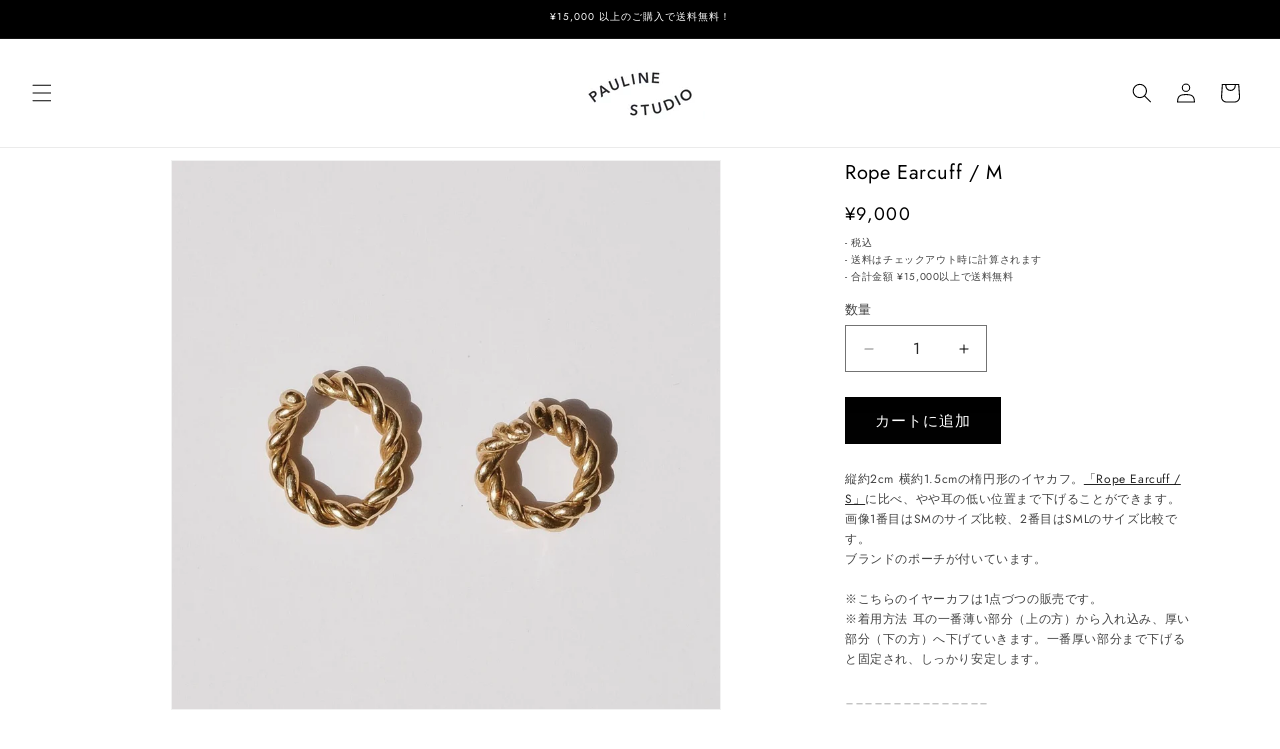

--- FILE ---
content_type: text/html; charset=utf-8
request_url: https://pauline-jp.com/products/rope-earcuff-m
body_size: 35691
content:
<!doctype html>
<html class="js" lang="ja">
  <head>
    <meta charset="utf-8">
    <meta http-equiv="X-UA-Compatible" content="IE=edge">
    <meta name="viewport" content="width=device-width,initial-scale=1">
    <meta name="theme-color" content="">
    <link rel="canonical" href="https://pauline-jp.com/products/rope-earcuff-m"><link rel="icon" type="image/png" href="//pauline-jp.com/cdn/shop/files/PAULINE_STUDIO_logo_2.jpg?crop=center&height=32&v=1760600949&width=32"><link rel="preconnect" href="https://fonts.shopifycdn.com" crossorigin><title>
      Rope Earcuff / M ＜Luiny ルイニー＞
 &ndash; PAULINE STUDIO</title>

    
      <meta name="description" content="縦約2cm 横約1.5cmの楕円形のイヤカフ。「Rope Earcuff / S」に比べ、やや耳の低い位置まで下げることができます。画像1番目はSMのサイズ比較、2番目はSMLのサイズ比較です。 ブランドのポーチが付いています。※こちらのイヤーカフは1点づつの販売です。※着用方法 耳の一番薄い部分（上の方）から入れ込み、厚い部分（下の方）へ下げていきます。一番厚い部分まで下げると固定され、しっかり安定します。＿＿＿＿＿＿＿＿＿＿＿＿＿＿＿【color】Gold【material】真鍮（ニッケルフリー）【size】縦 約2cm横 約1.5cmmade in USA (NY)＜Luiny＞ニューヨークを拠点とするプエルトリコ出身のデザイ">
    

    

<meta property="og:site_name" content="PAULINE STUDIO">
<meta property="og:url" content="https://pauline-jp.com/products/rope-earcuff-m">
<meta property="og:title" content="Rope Earcuff / M ＜Luiny ルイニー＞">
<meta property="og:type" content="product">
<meta property="og:description" content="縦約2cm 横約1.5cmの楕円形のイヤカフ。「Rope Earcuff / S」に比べ、やや耳の低い位置まで下げることができます。画像1番目はSMのサイズ比較、2番目はSMLのサイズ比較です。 ブランドのポーチが付いています。※こちらのイヤーカフは1点づつの販売です。※着用方法 耳の一番薄い部分（上の方）から入れ込み、厚い部分（下の方）へ下げていきます。一番厚い部分まで下げると固定され、しっかり安定します。＿＿＿＿＿＿＿＿＿＿＿＿＿＿＿【color】Gold【material】真鍮（ニッケルフリー）【size】縦 約2cm横 約1.5cmmade in USA (NY)＜Luiny＞ニューヨークを拠点とするプエルトリコ出身のデザイ"><meta property="og:image" content="http://pauline-jp.com/cdn/shop/products/2019-10-2613.17.45_07706ba3-ebae-41fe-9fc1-f6fd5bc5c58b.png?v=1630920026">
  <meta property="og:image:secure_url" content="https://pauline-jp.com/cdn/shop/products/2019-10-2613.17.45_07706ba3-ebae-41fe-9fc1-f6fd5bc5c58b.png?v=1630920026">
  <meta property="og:image:width" content="1489">
  <meta property="og:image:height" content="1489"><meta property="og:price:amount" content="9,000">
  <meta property="og:price:currency" content="JPY"><meta name="twitter:card" content="summary_large_image">
<meta name="twitter:title" content="Rope Earcuff / M ＜Luiny ルイニー＞">
<meta name="twitter:description" content="縦約2cm 横約1.5cmの楕円形のイヤカフ。「Rope Earcuff / S」に比べ、やや耳の低い位置まで下げることができます。画像1番目はSMのサイズ比較、2番目はSMLのサイズ比較です。 ブランドのポーチが付いています。※こちらのイヤーカフは1点づつの販売です。※着用方法 耳の一番薄い部分（上の方）から入れ込み、厚い部分（下の方）へ下げていきます。一番厚い部分まで下げると固定され、しっかり安定します。＿＿＿＿＿＿＿＿＿＿＿＿＿＿＿【color】Gold【material】真鍮（ニッケルフリー）【size】縦 約2cm横 約1.5cmmade in USA (NY)＜Luiny＞ニューヨークを拠点とするプエルトリコ出身のデザイ">


    <script src="//pauline-jp.com/cdn/shop/t/7/assets/constants.js?v=132983761750457495441760868491" defer="defer"></script>
    <script src="//pauline-jp.com/cdn/shop/t/7/assets/pubsub.js?v=25310214064522200911760868492" defer="defer"></script>
    <script src="//pauline-jp.com/cdn/shop/t/7/assets/global.js?v=7301445359237545521760868491" defer="defer"></script>
    <script src="//pauline-jp.com/cdn/shop/t/7/assets/details-disclosure.js?v=13653116266235556501760868491" defer="defer"></script>
    <script src="//pauline-jp.com/cdn/shop/t/7/assets/details-modal.js?v=25581673532751508451760868491" defer="defer"></script>
    <script src="//pauline-jp.com/cdn/shop/t/7/assets/search-form.js?v=133129549252120666541760868492" defer="defer"></script><script src="//pauline-jp.com/cdn/shop/t/7/assets/animations.js?v=88693664871331136111760868490" defer="defer"></script><script>window.performance && window.performance.mark && window.performance.mark('shopify.content_for_header.start');</script><meta name="facebook-domain-verification" content="g011g5n2peg3yjjs6zculrhrj2d1a6">
<meta id="shopify-digital-wallet" name="shopify-digital-wallet" content="/52699562154/digital_wallets/dialog">
<meta name="shopify-checkout-api-token" content="f763c8050b653412b9d3eceeb6df5084">
<link rel="alternate" type="application/json+oembed" href="https://pauline-jp.com/products/rope-earcuff-m.oembed">
<script async="async" src="/checkouts/internal/preloads.js?locale=ja-JP"></script>
<script id="apple-pay-shop-capabilities" type="application/json">{"shopId":52699562154,"countryCode":"JP","currencyCode":"JPY","merchantCapabilities":["supports3DS"],"merchantId":"gid:\/\/shopify\/Shop\/52699562154","merchantName":"PAULINE STUDIO","requiredBillingContactFields":["postalAddress","email","phone"],"requiredShippingContactFields":["postalAddress","email","phone"],"shippingType":"shipping","supportedNetworks":["visa","masterCard","amex","jcb","discover"],"total":{"type":"pending","label":"PAULINE STUDIO","amount":"1.00"},"shopifyPaymentsEnabled":true,"supportsSubscriptions":true}</script>
<script id="shopify-features" type="application/json">{"accessToken":"f763c8050b653412b9d3eceeb6df5084","betas":["rich-media-storefront-analytics"],"domain":"pauline-jp.com","predictiveSearch":false,"shopId":52699562154,"locale":"ja"}</script>
<script>var Shopify = Shopify || {};
Shopify.shop = "pauline-japan.myshopify.com";
Shopify.locale = "ja";
Shopify.currency = {"active":"JPY","rate":"1.0"};
Shopify.country = "JP";
Shopify.theme = {"name":"Dawn","id":140930154666,"schema_name":"Dawn","schema_version":"15.4.0","theme_store_id":887,"role":"main"};
Shopify.theme.handle = "null";
Shopify.theme.style = {"id":null,"handle":null};
Shopify.cdnHost = "pauline-jp.com/cdn";
Shopify.routes = Shopify.routes || {};
Shopify.routes.root = "/";</script>
<script type="module">!function(o){(o.Shopify=o.Shopify||{}).modules=!0}(window);</script>
<script>!function(o){function n(){var o=[];function n(){o.push(Array.prototype.slice.apply(arguments))}return n.q=o,n}var t=o.Shopify=o.Shopify||{};t.loadFeatures=n(),t.autoloadFeatures=n()}(window);</script>
<script id="shop-js-analytics" type="application/json">{"pageType":"product"}</script>
<script defer="defer" async type="module" src="//pauline-jp.com/cdn/shopifycloud/shop-js/modules/v2/client.init-shop-cart-sync_Cun6Ba8E.ja.esm.js"></script>
<script defer="defer" async type="module" src="//pauline-jp.com/cdn/shopifycloud/shop-js/modules/v2/chunk.common_DGWubyOB.esm.js"></script>
<script type="module">
  await import("//pauline-jp.com/cdn/shopifycloud/shop-js/modules/v2/client.init-shop-cart-sync_Cun6Ba8E.ja.esm.js");
await import("//pauline-jp.com/cdn/shopifycloud/shop-js/modules/v2/chunk.common_DGWubyOB.esm.js");

  window.Shopify.SignInWithShop?.initShopCartSync?.({"fedCMEnabled":true,"windoidEnabled":true});

</script>
<script>(function() {
  var isLoaded = false;
  function asyncLoad() {
    if (isLoaded) return;
    isLoaded = true;
    var urls = ["\/\/backinstock.useamp.com\/widget\/39155_1767156564.js?category=bis\u0026v=6\u0026shop=pauline-japan.myshopify.com"];
    for (var i = 0; i < urls.length; i++) {
      var s = document.createElement('script');
      s.type = 'text/javascript';
      s.async = true;
      s.src = urls[i];
      var x = document.getElementsByTagName('script')[0];
      x.parentNode.insertBefore(s, x);
    }
  };
  if(window.attachEvent) {
    window.attachEvent('onload', asyncLoad);
  } else {
    window.addEventListener('load', asyncLoad, false);
  }
})();</script>
<script id="__st">var __st={"a":52699562154,"offset":32400,"reqid":"de2ff9bc-9ff9-4eda-a313-4fd9485b3e7a-1768785352","pageurl":"pauline-jp.com\/products\/rope-earcuff-m","u":"2b09578d9348","p":"product","rtyp":"product","rid":6581485764778};</script>
<script>window.ShopifyPaypalV4VisibilityTracking = true;</script>
<script id="captcha-bootstrap">!function(){'use strict';const t='contact',e='account',n='new_comment',o=[[t,t],['blogs',n],['comments',n],[t,'customer']],c=[[e,'customer_login'],[e,'guest_login'],[e,'recover_customer_password'],[e,'create_customer']],r=t=>t.map((([t,e])=>`form[action*='/${t}']:not([data-nocaptcha='true']) input[name='form_type'][value='${e}']`)).join(','),a=t=>()=>t?[...document.querySelectorAll(t)].map((t=>t.form)):[];function s(){const t=[...o],e=r(t);return a(e)}const i='password',u='form_key',d=['recaptcha-v3-token','g-recaptcha-response','h-captcha-response',i],f=()=>{try{return window.sessionStorage}catch{return}},m='__shopify_v',_=t=>t.elements[u];function p(t,e,n=!1){try{const o=window.sessionStorage,c=JSON.parse(o.getItem(e)),{data:r}=function(t){const{data:e,action:n}=t;return t[m]||n?{data:e,action:n}:{data:t,action:n}}(c);for(const[e,n]of Object.entries(r))t.elements[e]&&(t.elements[e].value=n);n&&o.removeItem(e)}catch(o){console.error('form repopulation failed',{error:o})}}const l='form_type',E='cptcha';function T(t){t.dataset[E]=!0}const w=window,h=w.document,L='Shopify',v='ce_forms',y='captcha';let A=!1;((t,e)=>{const n=(g='f06e6c50-85a8-45c8-87d0-21a2b65856fe',I='https://cdn.shopify.com/shopifycloud/storefront-forms-hcaptcha/ce_storefront_forms_captcha_hcaptcha.v1.5.2.iife.js',D={infoText:'hCaptchaによる保護',privacyText:'プライバシー',termsText:'利用規約'},(t,e,n)=>{const o=w[L][v],c=o.bindForm;if(c)return c(t,g,e,D).then(n);var r;o.q.push([[t,g,e,D],n]),r=I,A||(h.body.append(Object.assign(h.createElement('script'),{id:'captcha-provider',async:!0,src:r})),A=!0)});var g,I,D;w[L]=w[L]||{},w[L][v]=w[L][v]||{},w[L][v].q=[],w[L][y]=w[L][y]||{},w[L][y].protect=function(t,e){n(t,void 0,e),T(t)},Object.freeze(w[L][y]),function(t,e,n,w,h,L){const[v,y,A,g]=function(t,e,n){const i=e?o:[],u=t?c:[],d=[...i,...u],f=r(d),m=r(i),_=r(d.filter((([t,e])=>n.includes(e))));return[a(f),a(m),a(_),s()]}(w,h,L),I=t=>{const e=t.target;return e instanceof HTMLFormElement?e:e&&e.form},D=t=>v().includes(t);t.addEventListener('submit',(t=>{const e=I(t);if(!e)return;const n=D(e)&&!e.dataset.hcaptchaBound&&!e.dataset.recaptchaBound,o=_(e),c=g().includes(e)&&(!o||!o.value);(n||c)&&t.preventDefault(),c&&!n&&(function(t){try{if(!f())return;!function(t){const e=f();if(!e)return;const n=_(t);if(!n)return;const o=n.value;o&&e.removeItem(o)}(t);const e=Array.from(Array(32),(()=>Math.random().toString(36)[2])).join('');!function(t,e){_(t)||t.append(Object.assign(document.createElement('input'),{type:'hidden',name:u})),t.elements[u].value=e}(t,e),function(t,e){const n=f();if(!n)return;const o=[...t.querySelectorAll(`input[type='${i}']`)].map((({name:t})=>t)),c=[...d,...o],r={};for(const[a,s]of new FormData(t).entries())c.includes(a)||(r[a]=s);n.setItem(e,JSON.stringify({[m]:1,action:t.action,data:r}))}(t,e)}catch(e){console.error('failed to persist form',e)}}(e),e.submit())}));const S=(t,e)=>{t&&!t.dataset[E]&&(n(t,e.some((e=>e===t))),T(t))};for(const o of['focusin','change'])t.addEventListener(o,(t=>{const e=I(t);D(e)&&S(e,y())}));const B=e.get('form_key'),M=e.get(l),P=B&&M;t.addEventListener('DOMContentLoaded',(()=>{const t=y();if(P)for(const e of t)e.elements[l].value===M&&p(e,B);[...new Set([...A(),...v().filter((t=>'true'===t.dataset.shopifyCaptcha))])].forEach((e=>S(e,t)))}))}(h,new URLSearchParams(w.location.search),n,t,e,['guest_login'])})(!0,!0)}();</script>
<script integrity="sha256-4kQ18oKyAcykRKYeNunJcIwy7WH5gtpwJnB7kiuLZ1E=" data-source-attribution="shopify.loadfeatures" defer="defer" src="//pauline-jp.com/cdn/shopifycloud/storefront/assets/storefront/load_feature-a0a9edcb.js" crossorigin="anonymous"></script>
<script data-source-attribution="shopify.dynamic_checkout.dynamic.init">var Shopify=Shopify||{};Shopify.PaymentButton=Shopify.PaymentButton||{isStorefrontPortableWallets:!0,init:function(){window.Shopify.PaymentButton.init=function(){};var t=document.createElement("script");t.src="https://pauline-jp.com/cdn/shopifycloud/portable-wallets/latest/portable-wallets.ja.js",t.type="module",document.head.appendChild(t)}};
</script>
<script data-source-attribution="shopify.dynamic_checkout.buyer_consent">
  function portableWalletsHideBuyerConsent(e){var t=document.getElementById("shopify-buyer-consent"),n=document.getElementById("shopify-subscription-policy-button");t&&n&&(t.classList.add("hidden"),t.setAttribute("aria-hidden","true"),n.removeEventListener("click",e))}function portableWalletsShowBuyerConsent(e){var t=document.getElementById("shopify-buyer-consent"),n=document.getElementById("shopify-subscription-policy-button");t&&n&&(t.classList.remove("hidden"),t.removeAttribute("aria-hidden"),n.addEventListener("click",e))}window.Shopify?.PaymentButton&&(window.Shopify.PaymentButton.hideBuyerConsent=portableWalletsHideBuyerConsent,window.Shopify.PaymentButton.showBuyerConsent=portableWalletsShowBuyerConsent);
</script>
<script data-source-attribution="shopify.dynamic_checkout.cart.bootstrap">document.addEventListener("DOMContentLoaded",(function(){function t(){return document.querySelector("shopify-accelerated-checkout-cart, shopify-accelerated-checkout")}if(t())Shopify.PaymentButton.init();else{new MutationObserver((function(e,n){t()&&(Shopify.PaymentButton.init(),n.disconnect())})).observe(document.body,{childList:!0,subtree:!0})}}));
</script>
<link id="shopify-accelerated-checkout-styles" rel="stylesheet" media="screen" href="https://pauline-jp.com/cdn/shopifycloud/portable-wallets/latest/accelerated-checkout-backwards-compat.css" crossorigin="anonymous">
<style id="shopify-accelerated-checkout-cart">
        #shopify-buyer-consent {
  margin-top: 1em;
  display: inline-block;
  width: 100%;
}

#shopify-buyer-consent.hidden {
  display: none;
}

#shopify-subscription-policy-button {
  background: none;
  border: none;
  padding: 0;
  text-decoration: underline;
  font-size: inherit;
  cursor: pointer;
}

#shopify-subscription-policy-button::before {
  box-shadow: none;
}

      </style>
<script id="sections-script" data-sections="header" defer="defer" src="//pauline-jp.com/cdn/shop/t/7/compiled_assets/scripts.js?7571"></script>
<script>window.performance && window.performance.mark && window.performance.mark('shopify.content_for_header.end');</script>


    <style data-shopify>
      @font-face {
  font-family: Jost;
  font-weight: 400;
  font-style: normal;
  font-display: swap;
  src: url("//pauline-jp.com/cdn/fonts/jost/jost_n4.d47a1b6347ce4a4c9f437608011273009d91f2b7.woff2") format("woff2"),
       url("//pauline-jp.com/cdn/fonts/jost/jost_n4.791c46290e672b3f85c3d1c651ef2efa3819eadd.woff") format("woff");
}

      @font-face {
  font-family: Jost;
  font-weight: 700;
  font-style: normal;
  font-display: swap;
  src: url("//pauline-jp.com/cdn/fonts/jost/jost_n7.921dc18c13fa0b0c94c5e2517ffe06139c3615a3.woff2") format("woff2"),
       url("//pauline-jp.com/cdn/fonts/jost/jost_n7.cbfc16c98c1e195f46c536e775e4e959c5f2f22b.woff") format("woff");
}

      @font-face {
  font-family: Jost;
  font-weight: 400;
  font-style: italic;
  font-display: swap;
  src: url("//pauline-jp.com/cdn/fonts/jost/jost_i4.b690098389649750ada222b9763d55796c5283a5.woff2") format("woff2"),
       url("//pauline-jp.com/cdn/fonts/jost/jost_i4.fd766415a47e50b9e391ae7ec04e2ae25e7e28b0.woff") format("woff");
}

      @font-face {
  font-family: Jost;
  font-weight: 700;
  font-style: italic;
  font-display: swap;
  src: url("//pauline-jp.com/cdn/fonts/jost/jost_i7.d8201b854e41e19d7ed9b1a31fe4fe71deea6d3f.woff2") format("woff2"),
       url("//pauline-jp.com/cdn/fonts/jost/jost_i7.eae515c34e26b6c853efddc3fc0c552e0de63757.woff") format("woff");
}

      @font-face {
  font-family: Jost;
  font-weight: 400;
  font-style: normal;
  font-display: swap;
  src: url("//pauline-jp.com/cdn/fonts/jost/jost_n4.d47a1b6347ce4a4c9f437608011273009d91f2b7.woff2") format("woff2"),
       url("//pauline-jp.com/cdn/fonts/jost/jost_n4.791c46290e672b3f85c3d1c651ef2efa3819eadd.woff") format("woff");
}


      
        :root,
        .color-scheme-1 {
          --color-background: 255,255,255;
        
          --gradient-background: #ffffff;
        

        

        --color-foreground: 0,0,0;
        --color-background-contrast: 191,191,191;
        --color-shadow: 255,255,255;
        --color-button: 0,0,0;
        --color-button-text: 255,255,255;
        --color-secondary-button: 255,255,255;
        --color-secondary-button-text: 0,0,0;
        --color-link: 0,0,0;
        --color-badge-foreground: 0,0,0;
        --color-badge-background: 255,255,255;
        --color-badge-border: 0,0,0;
        --payment-terms-background-color: rgb(255 255 255);
      }
      
        
        .color-scheme-2 {
          --color-background: 243,243,243;
        
          --gradient-background: #f3f3f3;
        

        

        --color-foreground: 0,0,0;
        --color-background-contrast: 179,179,179;
        --color-shadow: 255,255,255;
        --color-button: 0,0,0;
        --color-button-text: 243,243,243;
        --color-secondary-button: 243,243,243;
        --color-secondary-button-text: 255,255,255;
        --color-link: 255,255,255;
        --color-badge-foreground: 0,0,0;
        --color-badge-background: 243,243,243;
        --color-badge-border: 0,0,0;
        --payment-terms-background-color: rgb(243 243 243);
      }
      
        
        .color-scheme-3 {
          --color-background: 0,0,0;
        
          --gradient-background: #000000;
        

        

        --color-foreground: 255,255,255;
        --color-background-contrast: 128,128,128;
        --color-shadow: 18,18,18;
        --color-button: 255,255,255;
        --color-button-text: 0,0,0;
        --color-secondary-button: 0,0,0;
        --color-secondary-button-text: 255,255,255;
        --color-link: 255,255,255;
        --color-badge-foreground: 255,255,255;
        --color-badge-background: 0,0,0;
        --color-badge-border: 255,255,255;
        --payment-terms-background-color: rgb(0 0 0);
      }
      
        
        .color-scheme-4 {
          --color-background: 18,18,18;
        
          --gradient-background: #121212;
        

        

        --color-foreground: 255,255,255;
        --color-background-contrast: 146,146,146;
        --color-shadow: 18,18,18;
        --color-button: 255,255,255;
        --color-button-text: 18,18,18;
        --color-secondary-button: 18,18,18;
        --color-secondary-button-text: 255,255,255;
        --color-link: 255,255,255;
        --color-badge-foreground: 255,255,255;
        --color-badge-background: 18,18,18;
        --color-badge-border: 255,255,255;
        --payment-terms-background-color: rgb(18 18 18);
      }
      
        
        .color-scheme-5 {
          --color-background: 190,54,54;
        
          --gradient-background: #be3636;
        

        

        --color-foreground: 255,255,255;
        --color-background-contrast: 91,26,26;
        --color-shadow: 18,18,18;
        --color-button: 255,255,255;
        --color-button-text: 190,54,54;
        --color-secondary-button: 190,54,54;
        --color-secondary-button-text: 255,255,255;
        --color-link: 255,255,255;
        --color-badge-foreground: 255,255,255;
        --color-badge-background: 190,54,54;
        --color-badge-border: 255,255,255;
        --payment-terms-background-color: rgb(190 54 54);
      }
      

      body, .color-scheme-1, .color-scheme-2, .color-scheme-3, .color-scheme-4, .color-scheme-5 {
        color: rgba(var(--color-foreground), 0.75);
        background-color: rgb(var(--color-background));
      }

      :root {
        --font-body-family: Jost, sans-serif;
        --font-body-style: normal;
        --font-body-weight: 400;
        --font-body-weight-bold: 700;

        --font-heading-family: Jost, sans-serif;
        --font-heading-style: normal;
        --font-heading-weight: 400;

        --font-body-scale: 1.0;
        --font-heading-scale: 1.0;

        --media-padding: px;
        --media-border-opacity: 0.05;
        --media-border-width: 1px;
        --media-radius: 0px;
        --media-shadow-opacity: 0.0;
        --media-shadow-horizontal-offset: 0px;
        --media-shadow-vertical-offset: 4px;
        --media-shadow-blur-radius: 5px;
        --media-shadow-visible: 0;

        --page-width: 120rem;
        --page-width-margin: 0rem;

        --product-card-image-padding: 0.0rem;
        --product-card-corner-radius: 0.0rem;
        --product-card-text-alignment: left;
        --product-card-border-width: 0.0rem;
        --product-card-border-opacity: 0.1;
        --product-card-shadow-opacity: 0.0;
        --product-card-shadow-visible: 0;
        --product-card-shadow-horizontal-offset: 0.0rem;
        --product-card-shadow-vertical-offset: 0.4rem;
        --product-card-shadow-blur-radius: 0.5rem;

        --collection-card-image-padding: 0.0rem;
        --collection-card-corner-radius: 0.0rem;
        --collection-card-text-alignment: left;
        --collection-card-border-width: 0.0rem;
        --collection-card-border-opacity: 0.1;
        --collection-card-shadow-opacity: 0.0;
        --collection-card-shadow-visible: 0;
        --collection-card-shadow-horizontal-offset: 0.0rem;
        --collection-card-shadow-vertical-offset: 0.4rem;
        --collection-card-shadow-blur-radius: 0.5rem;

        --blog-card-image-padding: 0.0rem;
        --blog-card-corner-radius: 0.0rem;
        --blog-card-text-alignment: left;
        --blog-card-border-width: 0.0rem;
        --blog-card-border-opacity: 0.1;
        --blog-card-shadow-opacity: 0.0;
        --blog-card-shadow-visible: 0;
        --blog-card-shadow-horizontal-offset: 0.0rem;
        --blog-card-shadow-vertical-offset: 0.4rem;
        --blog-card-shadow-blur-radius: 0.5rem;

        --badge-corner-radius: 4.0rem;

        --popup-border-width: 1px;
        --popup-border-opacity: 0.1;
        --popup-corner-radius: 0px;
        --popup-shadow-opacity: 0.05;
        --popup-shadow-horizontal-offset: 0px;
        --popup-shadow-vertical-offset: 4px;
        --popup-shadow-blur-radius: 5px;

        --drawer-border-width: 1px;
        --drawer-border-opacity: 0.1;
        --drawer-shadow-opacity: 0.0;
        --drawer-shadow-horizontal-offset: 0px;
        --drawer-shadow-vertical-offset: 4px;
        --drawer-shadow-blur-radius: 5px;

        --spacing-sections-desktop: 0px;
        --spacing-sections-mobile: 0px;

        --grid-desktop-vertical-spacing: 8px;
        --grid-desktop-horizontal-spacing: 8px;
        --grid-mobile-vertical-spacing: 4px;
        --grid-mobile-horizontal-spacing: 4px;

        --text-boxes-border-opacity: 0.1;
        --text-boxes-border-width: 0px;
        --text-boxes-radius: 0px;
        --text-boxes-shadow-opacity: 0.0;
        --text-boxes-shadow-visible: 0;
        --text-boxes-shadow-horizontal-offset: 0px;
        --text-boxes-shadow-vertical-offset: 4px;
        --text-boxes-shadow-blur-radius: 5px;

        --buttons-radius: 0px;
        --buttons-radius-outset: 0px;
        --buttons-border-width: 1px;
        --buttons-border-opacity: 1.0;
        --buttons-shadow-opacity: 0.0;
        --buttons-shadow-visible: 0;
        --buttons-shadow-horizontal-offset: 0px;
        --buttons-shadow-vertical-offset: 4px;
        --buttons-shadow-blur-radius: 5px;
        --buttons-border-offset: 0px;

        --inputs-radius: 0px;
        --inputs-border-width: 1px;
        --inputs-border-opacity: 0.55;
        --inputs-shadow-opacity: 0.0;
        --inputs-shadow-horizontal-offset: 0px;
        --inputs-margin-offset: 0px;
        --inputs-shadow-vertical-offset: 4px;
        --inputs-shadow-blur-radius: 5px;
        --inputs-radius-outset: 0px;

        --variant-pills-radius: 40px;
        --variant-pills-border-width: 1px;
        --variant-pills-border-opacity: 0.55;
        --variant-pills-shadow-opacity: 0.0;
        --variant-pills-shadow-horizontal-offset: 0px;
        --variant-pills-shadow-vertical-offset: 4px;
        --variant-pills-shadow-blur-radius: 5px;
      }

      *,
      *::before,
      *::after {
        box-sizing: inherit;
      }

      html {
        box-sizing: border-box;
        font-size: calc(var(--font-body-scale) * 62.5%);
        height: 100%;
      }

      body {
        display: grid;
        grid-template-rows: auto auto 1fr auto;
        grid-template-columns: 100%;
        min-height: 100%;
        margin: 0;
        font-size: 1.5rem;
        letter-spacing: 0.06rem;
        line-height: calc(1 + 0.8 / var(--font-body-scale));
        font-family: var(--font-body-family);
        font-style: var(--font-body-style);
        font-weight: var(--font-body-weight);
      }

      @media screen and (min-width: 750px) {
        body {
          font-size: 1.6rem;
        }
      }
    </style>

    <link href="//pauline-jp.com/cdn/shop/t/7/assets/base.css?v=145518825661955892401763893808" rel="stylesheet" type="text/css" media="all" />
    <link rel="stylesheet" href="//pauline-jp.com/cdn/shop/t/7/assets/component-cart-items.css?v=13033300910818915211760868490" media="print" onload="this.media='all'">
      <link rel="preload" as="font" href="//pauline-jp.com/cdn/fonts/jost/jost_n4.d47a1b6347ce4a4c9f437608011273009d91f2b7.woff2" type="font/woff2" crossorigin>
      

      <link rel="preload" as="font" href="//pauline-jp.com/cdn/fonts/jost/jost_n4.d47a1b6347ce4a4c9f437608011273009d91f2b7.woff2" type="font/woff2" crossorigin>
      
<link
        rel="stylesheet"
        href="//pauline-jp.com/cdn/shop/t/7/assets/component-predictive-search.css?v=118923337488134913561760868491"
        media="print"
        onload="this.media='all'"
      ><script>
      if (Shopify.designMode) {
        document.documentElement.classList.add('shopify-design-mode');
      }
    </script>
  <link href="https://monorail-edge.shopifysvc.com" rel="dns-prefetch">
<script>(function(){if ("sendBeacon" in navigator && "performance" in window) {try {var session_token_from_headers = performance.getEntriesByType('navigation')[0].serverTiming.find(x => x.name == '_s').description;} catch {var session_token_from_headers = undefined;}var session_cookie_matches = document.cookie.match(/_shopify_s=([^;]*)/);var session_token_from_cookie = session_cookie_matches && session_cookie_matches.length === 2 ? session_cookie_matches[1] : "";var session_token = session_token_from_headers || session_token_from_cookie || "";function handle_abandonment_event(e) {var entries = performance.getEntries().filter(function(entry) {return /monorail-edge.shopifysvc.com/.test(entry.name);});if (!window.abandonment_tracked && entries.length === 0) {window.abandonment_tracked = true;var currentMs = Date.now();var navigation_start = performance.timing.navigationStart;var payload = {shop_id: 52699562154,url: window.location.href,navigation_start,duration: currentMs - navigation_start,session_token,page_type: "product"};window.navigator.sendBeacon("https://monorail-edge.shopifysvc.com/v1/produce", JSON.stringify({schema_id: "online_store_buyer_site_abandonment/1.1",payload: payload,metadata: {event_created_at_ms: currentMs,event_sent_at_ms: currentMs}}));}}window.addEventListener('pagehide', handle_abandonment_event);}}());</script>
<script id="web-pixels-manager-setup">(function e(e,d,r,n,o){if(void 0===o&&(o={}),!Boolean(null===(a=null===(i=window.Shopify)||void 0===i?void 0:i.analytics)||void 0===a?void 0:a.replayQueue)){var i,a;window.Shopify=window.Shopify||{};var t=window.Shopify;t.analytics=t.analytics||{};var s=t.analytics;s.replayQueue=[],s.publish=function(e,d,r){return s.replayQueue.push([e,d,r]),!0};try{self.performance.mark("wpm:start")}catch(e){}var l=function(){var e={modern:/Edge?\/(1{2}[4-9]|1[2-9]\d|[2-9]\d{2}|\d{4,})\.\d+(\.\d+|)|Firefox\/(1{2}[4-9]|1[2-9]\d|[2-9]\d{2}|\d{4,})\.\d+(\.\d+|)|Chrom(ium|e)\/(9{2}|\d{3,})\.\d+(\.\d+|)|(Maci|X1{2}).+ Version\/(15\.\d+|(1[6-9]|[2-9]\d|\d{3,})\.\d+)([,.]\d+|)( \(\w+\)|)( Mobile\/\w+|) Safari\/|Chrome.+OPR\/(9{2}|\d{3,})\.\d+\.\d+|(CPU[ +]OS|iPhone[ +]OS|CPU[ +]iPhone|CPU IPhone OS|CPU iPad OS)[ +]+(15[._]\d+|(1[6-9]|[2-9]\d|\d{3,})[._]\d+)([._]\d+|)|Android:?[ /-](13[3-9]|1[4-9]\d|[2-9]\d{2}|\d{4,})(\.\d+|)(\.\d+|)|Android.+Firefox\/(13[5-9]|1[4-9]\d|[2-9]\d{2}|\d{4,})\.\d+(\.\d+|)|Android.+Chrom(ium|e)\/(13[3-9]|1[4-9]\d|[2-9]\d{2}|\d{4,})\.\d+(\.\d+|)|SamsungBrowser\/([2-9]\d|\d{3,})\.\d+/,legacy:/Edge?\/(1[6-9]|[2-9]\d|\d{3,})\.\d+(\.\d+|)|Firefox\/(5[4-9]|[6-9]\d|\d{3,})\.\d+(\.\d+|)|Chrom(ium|e)\/(5[1-9]|[6-9]\d|\d{3,})\.\d+(\.\d+|)([\d.]+$|.*Safari\/(?![\d.]+ Edge\/[\d.]+$))|(Maci|X1{2}).+ Version\/(10\.\d+|(1[1-9]|[2-9]\d|\d{3,})\.\d+)([,.]\d+|)( \(\w+\)|)( Mobile\/\w+|) Safari\/|Chrome.+OPR\/(3[89]|[4-9]\d|\d{3,})\.\d+\.\d+|(CPU[ +]OS|iPhone[ +]OS|CPU[ +]iPhone|CPU IPhone OS|CPU iPad OS)[ +]+(10[._]\d+|(1[1-9]|[2-9]\d|\d{3,})[._]\d+)([._]\d+|)|Android:?[ /-](13[3-9]|1[4-9]\d|[2-9]\d{2}|\d{4,})(\.\d+|)(\.\d+|)|Mobile Safari.+OPR\/([89]\d|\d{3,})\.\d+\.\d+|Android.+Firefox\/(13[5-9]|1[4-9]\d|[2-9]\d{2}|\d{4,})\.\d+(\.\d+|)|Android.+Chrom(ium|e)\/(13[3-9]|1[4-9]\d|[2-9]\d{2}|\d{4,})\.\d+(\.\d+|)|Android.+(UC? ?Browser|UCWEB|U3)[ /]?(15\.([5-9]|\d{2,})|(1[6-9]|[2-9]\d|\d{3,})\.\d+)\.\d+|SamsungBrowser\/(5\.\d+|([6-9]|\d{2,})\.\d+)|Android.+MQ{2}Browser\/(14(\.(9|\d{2,})|)|(1[5-9]|[2-9]\d|\d{3,})(\.\d+|))(\.\d+|)|K[Aa][Ii]OS\/(3\.\d+|([4-9]|\d{2,})\.\d+)(\.\d+|)/},d=e.modern,r=e.legacy,n=navigator.userAgent;return n.match(d)?"modern":n.match(r)?"legacy":"unknown"}(),u="modern"===l?"modern":"legacy",c=(null!=n?n:{modern:"",legacy:""})[u],f=function(e){return[e.baseUrl,"/wpm","/b",e.hashVersion,"modern"===e.buildTarget?"m":"l",".js"].join("")}({baseUrl:d,hashVersion:r,buildTarget:u}),m=function(e){var d=e.version,r=e.bundleTarget,n=e.surface,o=e.pageUrl,i=e.monorailEndpoint;return{emit:function(e){var a=e.status,t=e.errorMsg,s=(new Date).getTime(),l=JSON.stringify({metadata:{event_sent_at_ms:s},events:[{schema_id:"web_pixels_manager_load/3.1",payload:{version:d,bundle_target:r,page_url:o,status:a,surface:n,error_msg:t},metadata:{event_created_at_ms:s}}]});if(!i)return console&&console.warn&&console.warn("[Web Pixels Manager] No Monorail endpoint provided, skipping logging."),!1;try{return self.navigator.sendBeacon.bind(self.navigator)(i,l)}catch(e){}var u=new XMLHttpRequest;try{return u.open("POST",i,!0),u.setRequestHeader("Content-Type","text/plain"),u.send(l),!0}catch(e){return console&&console.warn&&console.warn("[Web Pixels Manager] Got an unhandled error while logging to Monorail."),!1}}}}({version:r,bundleTarget:l,surface:e.surface,pageUrl:self.location.href,monorailEndpoint:e.monorailEndpoint});try{o.browserTarget=l,function(e){var d=e.src,r=e.async,n=void 0===r||r,o=e.onload,i=e.onerror,a=e.sri,t=e.scriptDataAttributes,s=void 0===t?{}:t,l=document.createElement("script"),u=document.querySelector("head"),c=document.querySelector("body");if(l.async=n,l.src=d,a&&(l.integrity=a,l.crossOrigin="anonymous"),s)for(var f in s)if(Object.prototype.hasOwnProperty.call(s,f))try{l.dataset[f]=s[f]}catch(e){}if(o&&l.addEventListener("load",o),i&&l.addEventListener("error",i),u)u.appendChild(l);else{if(!c)throw new Error("Did not find a head or body element to append the script");c.appendChild(l)}}({src:f,async:!0,onload:function(){if(!function(){var e,d;return Boolean(null===(d=null===(e=window.Shopify)||void 0===e?void 0:e.analytics)||void 0===d?void 0:d.initialized)}()){var d=window.webPixelsManager.init(e)||void 0;if(d){var r=window.Shopify.analytics;r.replayQueue.forEach((function(e){var r=e[0],n=e[1],o=e[2];d.publishCustomEvent(r,n,o)})),r.replayQueue=[],r.publish=d.publishCustomEvent,r.visitor=d.visitor,r.initialized=!0}}},onerror:function(){return m.emit({status:"failed",errorMsg:"".concat(f," has failed to load")})},sri:function(e){var d=/^sha384-[A-Za-z0-9+/=]+$/;return"string"==typeof e&&d.test(e)}(c)?c:"",scriptDataAttributes:o}),m.emit({status:"loading"})}catch(e){m.emit({status:"failed",errorMsg:(null==e?void 0:e.message)||"Unknown error"})}}})({shopId: 52699562154,storefrontBaseUrl: "https://pauline-jp.com",extensionsBaseUrl: "https://extensions.shopifycdn.com/cdn/shopifycloud/web-pixels-manager",monorailEndpoint: "https://monorail-edge.shopifysvc.com/unstable/produce_batch",surface: "storefront-renderer",enabledBetaFlags: ["2dca8a86"],webPixelsConfigList: [{"id":"1324679338","configuration":"{\"pixel_id\":\"25766185209682467\",\"pixel_type\":\"facebook_pixel\"}","eventPayloadVersion":"v1","runtimeContext":"OPEN","scriptVersion":"ca16bc87fe92b6042fbaa3acc2fbdaa6","type":"APP","apiClientId":2329312,"privacyPurposes":["ANALYTICS","MARKETING","SALE_OF_DATA"],"dataSharingAdjustments":{"protectedCustomerApprovalScopes":["read_customer_address","read_customer_email","read_customer_name","read_customer_personal_data","read_customer_phone"]}},{"id":"60752042","eventPayloadVersion":"v1","runtimeContext":"LAX","scriptVersion":"1","type":"CUSTOM","privacyPurposes":["ANALYTICS"],"name":"Google Analytics tag (migrated)"},{"id":"shopify-app-pixel","configuration":"{}","eventPayloadVersion":"v1","runtimeContext":"STRICT","scriptVersion":"0450","apiClientId":"shopify-pixel","type":"APP","privacyPurposes":["ANALYTICS","MARKETING"]},{"id":"shopify-custom-pixel","eventPayloadVersion":"v1","runtimeContext":"LAX","scriptVersion":"0450","apiClientId":"shopify-pixel","type":"CUSTOM","privacyPurposes":["ANALYTICS","MARKETING"]}],isMerchantRequest: false,initData: {"shop":{"name":"PAULINE STUDIO","paymentSettings":{"currencyCode":"JPY"},"myshopifyDomain":"pauline-japan.myshopify.com","countryCode":"JP","storefrontUrl":"https:\/\/pauline-jp.com"},"customer":null,"cart":null,"checkout":null,"productVariants":[{"price":{"amount":9000.0,"currencyCode":"JPY"},"product":{"title":"Rope Earcuff \/ M","vendor":"PAULINE STUDIO","id":"6581485764778","untranslatedTitle":"Rope Earcuff \/ M","url":"\/products\/rope-earcuff-m","type":"select accessory"},"id":"39403504533674","image":{"src":"\/\/pauline-jp.com\/cdn\/shop\/products\/2019-10-2613.17.45_07706ba3-ebae-41fe-9fc1-f6fd5bc5c58b.png?v=1630920026"},"sku":"2000007","title":"Default Title","untranslatedTitle":"Default Title"}],"purchasingCompany":null},},"https://pauline-jp.com/cdn","fcfee988w5aeb613cpc8e4bc33m6693e112",{"modern":"","legacy":""},{"shopId":"52699562154","storefrontBaseUrl":"https:\/\/pauline-jp.com","extensionBaseUrl":"https:\/\/extensions.shopifycdn.com\/cdn\/shopifycloud\/web-pixels-manager","surface":"storefront-renderer","enabledBetaFlags":"[\"2dca8a86\"]","isMerchantRequest":"false","hashVersion":"fcfee988w5aeb613cpc8e4bc33m6693e112","publish":"custom","events":"[[\"page_viewed\",{}],[\"product_viewed\",{\"productVariant\":{\"price\":{\"amount\":9000.0,\"currencyCode\":\"JPY\"},\"product\":{\"title\":\"Rope Earcuff \/ M\",\"vendor\":\"PAULINE STUDIO\",\"id\":\"6581485764778\",\"untranslatedTitle\":\"Rope Earcuff \/ M\",\"url\":\"\/products\/rope-earcuff-m\",\"type\":\"select accessory\"},\"id\":\"39403504533674\",\"image\":{\"src\":\"\/\/pauline-jp.com\/cdn\/shop\/products\/2019-10-2613.17.45_07706ba3-ebae-41fe-9fc1-f6fd5bc5c58b.png?v=1630920026\"},\"sku\":\"2000007\",\"title\":\"Default Title\",\"untranslatedTitle\":\"Default Title\"}}]]"});</script><script>
  window.ShopifyAnalytics = window.ShopifyAnalytics || {};
  window.ShopifyAnalytics.meta = window.ShopifyAnalytics.meta || {};
  window.ShopifyAnalytics.meta.currency = 'JPY';
  var meta = {"product":{"id":6581485764778,"gid":"gid:\/\/shopify\/Product\/6581485764778","vendor":"PAULINE STUDIO","type":"select accessory","handle":"rope-earcuff-m","variants":[{"id":39403504533674,"price":900000,"name":"Rope Earcuff \/ M","public_title":null,"sku":"2000007"}],"remote":false},"page":{"pageType":"product","resourceType":"product","resourceId":6581485764778,"requestId":"de2ff9bc-9ff9-4eda-a313-4fd9485b3e7a-1768785352"}};
  for (var attr in meta) {
    window.ShopifyAnalytics.meta[attr] = meta[attr];
  }
</script>
<script class="analytics">
  (function () {
    var customDocumentWrite = function(content) {
      var jquery = null;

      if (window.jQuery) {
        jquery = window.jQuery;
      } else if (window.Checkout && window.Checkout.$) {
        jquery = window.Checkout.$;
      }

      if (jquery) {
        jquery('body').append(content);
      }
    };

    var hasLoggedConversion = function(token) {
      if (token) {
        return document.cookie.indexOf('loggedConversion=' + token) !== -1;
      }
      return false;
    }

    var setCookieIfConversion = function(token) {
      if (token) {
        var twoMonthsFromNow = new Date(Date.now());
        twoMonthsFromNow.setMonth(twoMonthsFromNow.getMonth() + 2);

        document.cookie = 'loggedConversion=' + token + '; expires=' + twoMonthsFromNow;
      }
    }

    var trekkie = window.ShopifyAnalytics.lib = window.trekkie = window.trekkie || [];
    if (trekkie.integrations) {
      return;
    }
    trekkie.methods = [
      'identify',
      'page',
      'ready',
      'track',
      'trackForm',
      'trackLink'
    ];
    trekkie.factory = function(method) {
      return function() {
        var args = Array.prototype.slice.call(arguments);
        args.unshift(method);
        trekkie.push(args);
        return trekkie;
      };
    };
    for (var i = 0; i < trekkie.methods.length; i++) {
      var key = trekkie.methods[i];
      trekkie[key] = trekkie.factory(key);
    }
    trekkie.load = function(config) {
      trekkie.config = config || {};
      trekkie.config.initialDocumentCookie = document.cookie;
      var first = document.getElementsByTagName('script')[0];
      var script = document.createElement('script');
      script.type = 'text/javascript';
      script.onerror = function(e) {
        var scriptFallback = document.createElement('script');
        scriptFallback.type = 'text/javascript';
        scriptFallback.onerror = function(error) {
                var Monorail = {
      produce: function produce(monorailDomain, schemaId, payload) {
        var currentMs = new Date().getTime();
        var event = {
          schema_id: schemaId,
          payload: payload,
          metadata: {
            event_created_at_ms: currentMs,
            event_sent_at_ms: currentMs
          }
        };
        return Monorail.sendRequest("https://" + monorailDomain + "/v1/produce", JSON.stringify(event));
      },
      sendRequest: function sendRequest(endpointUrl, payload) {
        // Try the sendBeacon API
        if (window && window.navigator && typeof window.navigator.sendBeacon === 'function' && typeof window.Blob === 'function' && !Monorail.isIos12()) {
          var blobData = new window.Blob([payload], {
            type: 'text/plain'
          });

          if (window.navigator.sendBeacon(endpointUrl, blobData)) {
            return true;
          } // sendBeacon was not successful

        } // XHR beacon

        var xhr = new XMLHttpRequest();

        try {
          xhr.open('POST', endpointUrl);
          xhr.setRequestHeader('Content-Type', 'text/plain');
          xhr.send(payload);
        } catch (e) {
          console.log(e);
        }

        return false;
      },
      isIos12: function isIos12() {
        return window.navigator.userAgent.lastIndexOf('iPhone; CPU iPhone OS 12_') !== -1 || window.navigator.userAgent.lastIndexOf('iPad; CPU OS 12_') !== -1;
      }
    };
    Monorail.produce('monorail-edge.shopifysvc.com',
      'trekkie_storefront_load_errors/1.1',
      {shop_id: 52699562154,
      theme_id: 140930154666,
      app_name: "storefront",
      context_url: window.location.href,
      source_url: "//pauline-jp.com/cdn/s/trekkie.storefront.cd680fe47e6c39ca5d5df5f0a32d569bc48c0f27.min.js"});

        };
        scriptFallback.async = true;
        scriptFallback.src = '//pauline-jp.com/cdn/s/trekkie.storefront.cd680fe47e6c39ca5d5df5f0a32d569bc48c0f27.min.js';
        first.parentNode.insertBefore(scriptFallback, first);
      };
      script.async = true;
      script.src = '//pauline-jp.com/cdn/s/trekkie.storefront.cd680fe47e6c39ca5d5df5f0a32d569bc48c0f27.min.js';
      first.parentNode.insertBefore(script, first);
    };
    trekkie.load(
      {"Trekkie":{"appName":"storefront","development":false,"defaultAttributes":{"shopId":52699562154,"isMerchantRequest":null,"themeId":140930154666,"themeCityHash":"11160680608531842900","contentLanguage":"ja","currency":"JPY","eventMetadataId":"7307feab-1e34-405b-a030-4aa3ff81e11e"},"isServerSideCookieWritingEnabled":true,"monorailRegion":"shop_domain","enabledBetaFlags":["65f19447"]},"Session Attribution":{},"S2S":{"facebookCapiEnabled":true,"source":"trekkie-storefront-renderer","apiClientId":580111}}
    );

    var loaded = false;
    trekkie.ready(function() {
      if (loaded) return;
      loaded = true;

      window.ShopifyAnalytics.lib = window.trekkie;

      var originalDocumentWrite = document.write;
      document.write = customDocumentWrite;
      try { window.ShopifyAnalytics.merchantGoogleAnalytics.call(this); } catch(error) {};
      document.write = originalDocumentWrite;

      window.ShopifyAnalytics.lib.page(null,{"pageType":"product","resourceType":"product","resourceId":6581485764778,"requestId":"de2ff9bc-9ff9-4eda-a313-4fd9485b3e7a-1768785352","shopifyEmitted":true});

      var match = window.location.pathname.match(/checkouts\/(.+)\/(thank_you|post_purchase)/)
      var token = match? match[1]: undefined;
      if (!hasLoggedConversion(token)) {
        setCookieIfConversion(token);
        window.ShopifyAnalytics.lib.track("Viewed Product",{"currency":"JPY","variantId":39403504533674,"productId":6581485764778,"productGid":"gid:\/\/shopify\/Product\/6581485764778","name":"Rope Earcuff \/ M","price":"9000","sku":"2000007","brand":"PAULINE STUDIO","variant":null,"category":"select accessory","nonInteraction":true,"remote":false},undefined,undefined,{"shopifyEmitted":true});
      window.ShopifyAnalytics.lib.track("monorail:\/\/trekkie_storefront_viewed_product\/1.1",{"currency":"JPY","variantId":39403504533674,"productId":6581485764778,"productGid":"gid:\/\/shopify\/Product\/6581485764778","name":"Rope Earcuff \/ M","price":"9000","sku":"2000007","brand":"PAULINE STUDIO","variant":null,"category":"select accessory","nonInteraction":true,"remote":false,"referer":"https:\/\/pauline-jp.com\/products\/rope-earcuff-m"});
      }
    });


        var eventsListenerScript = document.createElement('script');
        eventsListenerScript.async = true;
        eventsListenerScript.src = "//pauline-jp.com/cdn/shopifycloud/storefront/assets/shop_events_listener-3da45d37.js";
        document.getElementsByTagName('head')[0].appendChild(eventsListenerScript);

})();</script>
  <script>
  if (!window.ga || (window.ga && typeof window.ga !== 'function')) {
    window.ga = function ga() {
      (window.ga.q = window.ga.q || []).push(arguments);
      if (window.Shopify && window.Shopify.analytics && typeof window.Shopify.analytics.publish === 'function') {
        window.Shopify.analytics.publish("ga_stub_called", {}, {sendTo: "google_osp_migration"});
      }
      console.error("Shopify's Google Analytics stub called with:", Array.from(arguments), "\nSee https://help.shopify.com/manual/promoting-marketing/pixels/pixel-migration#google for more information.");
    };
    if (window.Shopify && window.Shopify.analytics && typeof window.Shopify.analytics.publish === 'function') {
      window.Shopify.analytics.publish("ga_stub_initialized", {}, {sendTo: "google_osp_migration"});
    }
  }
</script>
<script
  defer
  src="https://pauline-jp.com/cdn/shopifycloud/perf-kit/shopify-perf-kit-3.0.4.min.js"
  data-application="storefront-renderer"
  data-shop-id="52699562154"
  data-render-region="gcp-us-central1"
  data-page-type="product"
  data-theme-instance-id="140930154666"
  data-theme-name="Dawn"
  data-theme-version="15.4.0"
  data-monorail-region="shop_domain"
  data-resource-timing-sampling-rate="10"
  data-shs="true"
  data-shs-beacon="true"
  data-shs-export-with-fetch="true"
  data-shs-logs-sample-rate="1"
  data-shs-beacon-endpoint="https://pauline-jp.com/api/collect"
></script>
</head>

  <body class="gradient">
    <a class="skip-to-content-link button visually-hidden" href="#MainContent">
      コンテンツに進む
    </a><!-- BEGIN sections: header-group -->
<div id="shopify-section-sections--17829638308010__announcement-bar" class="shopify-section shopify-section-group-header-group announcement-bar-section"><link href="//pauline-jp.com/cdn/shop/t/7/assets/component-slideshow.css?v=17933591812325749411760868491" rel="stylesheet" type="text/css" media="all" />
<link href="//pauline-jp.com/cdn/shop/t/7/assets/component-slider.css?v=14039311878856620671760868491" rel="stylesheet" type="text/css" media="all" />

  <link href="//pauline-jp.com/cdn/shop/t/7/assets/component-list-social.css?v=35792976012981934991760868490" rel="stylesheet" type="text/css" media="all" />


<div
  class="utility-bar color-scheme-3 gradient utility-bar--bottom-border"
>
  <div class="page-width utility-bar__grid"><div
        class="announcement-bar"
        role="region"
        aria-label="告知"
        
      ><p class="announcement-bar__message h5">
            <span>¥15,000 以上のご購入で送料無料！</span></p></div><div class="localization-wrapper">
</div>
  </div>
</div>


<style> #shopify-section-sections--17829638308010__announcement-bar .announcement-bar__message {font-size: 10px; /* 好きなサイズに変更してOK */} </style></div><div id="shopify-section-sections--17829638308010__header" class="shopify-section shopify-section-group-header-group section-header"><link rel="stylesheet" href="//pauline-jp.com/cdn/shop/t/7/assets/component-list-menu.css?v=151968516119678728991760868490" media="print" onload="this.media='all'">
<link rel="stylesheet" href="//pauline-jp.com/cdn/shop/t/7/assets/component-search.css?v=165164710990765432851760868491" media="print" onload="this.media='all'">
<link rel="stylesheet" href="//pauline-jp.com/cdn/shop/t/7/assets/component-menu-drawer.css?v=147478906057189667651760868490" media="print" onload="this.media='all'">
<link
  rel="stylesheet"
  href="//pauline-jp.com/cdn/shop/t/7/assets/component-cart-notification.css?v=54116361853792938221760868490"
  media="print"
  onload="this.media='all'"
><link rel="stylesheet" href="//pauline-jp.com/cdn/shop/t/7/assets/component-price.css?v=47596247576480123001760868491" media="print" onload="this.media='all'"><style>
  header-drawer {
    justify-self: start;
    margin-left: -1.2rem;
  }.menu-drawer-container {
    display: flex;
  }

  .list-menu {
    list-style: none;
    padding: 0;
    margin: 0;
  }

  .list-menu--inline {
    display: inline-flex;
    flex-wrap: wrap;
  }

  summary.list-menu__item {
    padding-right: 2.7rem;
  }

  .list-menu__item {
    display: flex;
    align-items: center;
    line-height: calc(1 + 0.3 / var(--font-body-scale));
  }

  .list-menu__item--link {
    text-decoration: none;
    padding-bottom: 1rem;
    padding-top: 1rem;
    line-height: calc(1 + 0.8 / var(--font-body-scale));
  }

  @media screen and (min-width: 750px) {
    .list-menu__item--link {
      padding-bottom: 0.5rem;
      padding-top: 0.5rem;
    }
  }
</style><style data-shopify>.header {
    padding: 4px 3rem 4px 3rem;
  }

  .section-header {
    position: sticky; /* This is for fixing a Safari z-index issue. PR #2147 */
    margin-bottom: 0px;
  }

  @media screen and (min-width: 750px) {
    .section-header {
      margin-bottom: 0px;
    }
  }

  @media screen and (min-width: 990px) {
    .header {
      padding-top: 8px;
      padding-bottom: 8px;
    }
  }</style><script src="//pauline-jp.com/cdn/shop/t/7/assets/cart-notification.js?v=133508293167896966491760868490" defer="defer"></script>

<sticky-header
  
    data-sticky-type="on-scroll-up"
  
  class="header-wrapper color-scheme-1 gradient header-wrapper--border-bottom"
><header class="header header--middle-center header--mobile-center page-width drawer-menu header--has-menu header--has-social header--has-account">

<header-drawer data-breakpoint="desktop">
  <details id="Details-menu-drawer-container" class="menu-drawer-container">
    <summary
      class="header__icon header__icon--menu header__icon--summary link focus-inset"
      aria-label="メニュー"
    >
      <span><svg xmlns="http://www.w3.org/2000/svg" fill="none" class="icon icon-hamburger" viewBox="0 0 18 16"><path fill="currentColor" d="M1 .5a.5.5 0 1 0 0 1h15.71a.5.5 0 0 0 0-1zM.5 8a.5.5 0 0 1 .5-.5h15.71a.5.5 0 0 1 0 1H1A.5.5 0 0 1 .5 8m0 7a.5.5 0 0 1 .5-.5h15.71a.5.5 0 0 1 0 1H1a.5.5 0 0 1-.5-.5"/></svg>
<svg xmlns="http://www.w3.org/2000/svg" fill="none" class="icon icon-close" viewBox="0 0 18 17"><path fill="currentColor" d="M.865 15.978a.5.5 0 0 0 .707.707l7.433-7.431 7.579 7.282a.501.501 0 0 0 .846-.37.5.5 0 0 0-.153-.351L9.712 8.546l7.417-7.416a.5.5 0 1 0-.707-.708L8.991 7.853 1.413.573a.5.5 0 1 0-.693.72l7.563 7.268z"/></svg>
</span>
    </summary>
    <div id="menu-drawer" class="gradient menu-drawer motion-reduce color-scheme-1">
      <div class="menu-drawer__inner-container">
        <div class="menu-drawer__navigation-container">
          <nav class="menu-drawer__navigation">
            <ul class="menu-drawer__menu has-submenu list-menu" role="list"><li><details id="Details-menu-drawer-menu-item-1">
                      <summary
                        id="HeaderDrawer-online-store"
                        class="menu-drawer__menu-item list-menu__item link link--text focus-inset"
                      >
                        Online Store
                        <span class="svg-wrapper"><svg xmlns="http://www.w3.org/2000/svg" fill="none" class="icon icon-arrow" viewBox="0 0 14 10"><path fill="currentColor" fill-rule="evenodd" d="M8.537.808a.5.5 0 0 1 .817-.162l4 4a.5.5 0 0 1 0 .708l-4 4a.5.5 0 1 1-.708-.708L11.793 5.5H1a.5.5 0 0 1 0-1h10.793L8.646 1.354a.5.5 0 0 1-.109-.546" clip-rule="evenodd"/></svg>
</span>
                        <span class="svg-wrapper"><svg class="icon icon-caret" viewBox="0 0 10 6"><path fill="currentColor" fill-rule="evenodd" d="M9.354.646a.5.5 0 0 0-.708 0L5 4.293 1.354.646a.5.5 0 0 0-.708.708l4 4a.5.5 0 0 0 .708 0l4-4a.5.5 0 0 0 0-.708" clip-rule="evenodd"/></svg>
</span>
                      </summary>
                      <div
                        id="link-online-store"
                        class="menu-drawer__submenu has-submenu gradient motion-reduce"
                        tabindex="-1"
                      >
                        <div class="menu-drawer__inner-submenu">
                          <button class="menu-drawer__close-button link link--text focus-inset" aria-expanded="true">
                            <span class="svg-wrapper"><svg xmlns="http://www.w3.org/2000/svg" fill="none" class="icon icon-arrow" viewBox="0 0 14 10"><path fill="currentColor" fill-rule="evenodd" d="M8.537.808a.5.5 0 0 1 .817-.162l4 4a.5.5 0 0 1 0 .708l-4 4a.5.5 0 1 1-.708-.708L11.793 5.5H1a.5.5 0 0 1 0-1h10.793L8.646 1.354a.5.5 0 0 1-.109-.546" clip-rule="evenodd"/></svg>
</span>
                            Online Store
                          </button>
                          <ul class="menu-drawer__menu list-menu" role="list" tabindex="-1"><li><details id="Details-menu-drawer-online-store-categories">
                                    <summary
                                      id="HeaderDrawer-online-store-categories"
                                      class="menu-drawer__menu-item link link--text list-menu__item focus-inset"
                                    >
                                      Categories
                                      <span class="svg-wrapper"><svg xmlns="http://www.w3.org/2000/svg" fill="none" class="icon icon-arrow" viewBox="0 0 14 10"><path fill="currentColor" fill-rule="evenodd" d="M8.537.808a.5.5 0 0 1 .817-.162l4 4a.5.5 0 0 1 0 .708l-4 4a.5.5 0 1 1-.708-.708L11.793 5.5H1a.5.5 0 0 1 0-1h10.793L8.646 1.354a.5.5 0 0 1-.109-.546" clip-rule="evenodd"/></svg>
</span>
                                      <span class="svg-wrapper"><svg class="icon icon-caret" viewBox="0 0 10 6"><path fill="currentColor" fill-rule="evenodd" d="M9.354.646a.5.5 0 0 0-.708 0L5 4.293 1.354.646a.5.5 0 0 0-.708.708l4 4a.5.5 0 0 0 .708 0l4-4a.5.5 0 0 0 0-.708" clip-rule="evenodd"/></svg>
</span>
                                    </summary>
                                    <div
                                      id="childlink-categories"
                                      class="menu-drawer__submenu has-submenu gradient motion-reduce"
                                    >
                                      <button
                                        class="menu-drawer__close-button link link--text focus-inset"
                                        aria-expanded="true"
                                      >
                                        <span class="svg-wrapper"><svg xmlns="http://www.w3.org/2000/svg" fill="none" class="icon icon-arrow" viewBox="0 0 14 10"><path fill="currentColor" fill-rule="evenodd" d="M8.537.808a.5.5 0 0 1 .817-.162l4 4a.5.5 0 0 1 0 .708l-4 4a.5.5 0 1 1-.708-.708L11.793 5.5H1a.5.5 0 0 1 0-1h10.793L8.646 1.354a.5.5 0 0 1-.109-.546" clip-rule="evenodd"/></svg>
</span>
                                        Categories
                                      </button>
                                      <ul
                                        class="menu-drawer__menu list-menu"
                                        role="list"
                                        tabindex="-1"
                                      ><li>
                                            <a
                                              id="HeaderDrawer-online-store-categories-piercing-earrings"
                                              href="/collections/pierce-earring"
                                              class="menu-drawer__menu-item link link--text list-menu__item focus-inset"
                                              
                                            >
                                              Piercing &amp; Earrings
                                            </a>
                                          </li><li>
                                            <a
                                              id="HeaderDrawer-online-store-categories-ear-cuffs"
                                              href="/collections/ear-cuff"
                                              class="menu-drawer__menu-item link link--text list-menu__item focus-inset"
                                              
                                            >
                                              Ear cuffs
                                            </a>
                                          </li><li>
                                            <a
                                              id="HeaderDrawer-online-store-categories-rings"
                                              href="/collections/ring"
                                              class="menu-drawer__menu-item link link--text list-menu__item focus-inset"
                                              
                                            >
                                              Rings
                                            </a>
                                          </li><li>
                                            <a
                                              id="HeaderDrawer-online-store-categories-necklaces"
                                              href="/collections/necklace"
                                              class="menu-drawer__menu-item link link--text list-menu__item focus-inset"
                                              
                                            >
                                              Necklaces
                                            </a>
                                          </li><li>
                                            <a
                                              id="HeaderDrawer-online-store-categories-bangles-bracelets"
                                              href="/collections/bangle-bracelet"
                                              class="menu-drawer__menu-item link link--text list-menu__item focus-inset"
                                              
                                            >
                                              Bangles &amp; Bracelets
                                            </a>
                                          </li><li>
                                            <a
                                              id="HeaderDrawer-online-store-categories-hair-accessories"
                                              href="/collections/hair"
                                              class="menu-drawer__menu-item link link--text list-menu__item focus-inset"
                                              
                                            >
                                              Hair Accessories
                                            </a>
                                          </li><li>
                                            <a
                                              id="HeaderDrawer-online-store-categories-sunglasses"
                                              href="/collections/sunglasses-1"
                                              class="menu-drawer__menu-item link link--text list-menu__item focus-inset"
                                              
                                            >
                                              Sunglasses
                                            </a>
                                          </li><li>
                                            <a
                                              id="HeaderDrawer-online-store-categories-cards"
                                              href="/collections/stationery"
                                              class="menu-drawer__menu-item link link--text list-menu__item focus-inset"
                                              
                                            >
                                              Cards
                                            </a>
                                          </li><li>
                                            <a
                                              id="HeaderDrawer-online-store-categories-original-goods"
                                              href="/collections/original-goods"
                                              class="menu-drawer__menu-item link link--text list-menu__item focus-inset"
                                              
                                            >
                                              Original Goods
                                            </a>
                                          </li><li>
                                            <a
                                              id="HeaderDrawer-online-store-categories-other-items"
                                              href="/collections/sunglasses"
                                              class="menu-drawer__menu-item link link--text list-menu__item focus-inset"
                                              
                                            >
                                              Other Items
                                            </a>
                                          </li></ul>
                                    </div>
                                  </details></li><li><details id="Details-menu-drawer-online-store-brands-jewelry-accessories">
                                    <summary
                                      id="HeaderDrawer-online-store-brands-jewelry-accessories"
                                      class="menu-drawer__menu-item link link--text list-menu__item focus-inset"
                                    >
                                      Brands — Jewelry &amp; Accessories
                                      <span class="svg-wrapper"><svg xmlns="http://www.w3.org/2000/svg" fill="none" class="icon icon-arrow" viewBox="0 0 14 10"><path fill="currentColor" fill-rule="evenodd" d="M8.537.808a.5.5 0 0 1 .817-.162l4 4a.5.5 0 0 1 0 .708l-4 4a.5.5 0 1 1-.708-.708L11.793 5.5H1a.5.5 0 0 1 0-1h10.793L8.646 1.354a.5.5 0 0 1-.109-.546" clip-rule="evenodd"/></svg>
</span>
                                      <span class="svg-wrapper"><svg class="icon icon-caret" viewBox="0 0 10 6"><path fill="currentColor" fill-rule="evenodd" d="M9.354.646a.5.5 0 0 0-.708 0L5 4.293 1.354.646a.5.5 0 0 0-.708.708l4 4a.5.5 0 0 0 .708 0l4-4a.5.5 0 0 0 0-.708" clip-rule="evenodd"/></svg>
</span>
                                    </summary>
                                    <div
                                      id="childlink-brands-jewelry-accessories"
                                      class="menu-drawer__submenu has-submenu gradient motion-reduce"
                                    >
                                      <button
                                        class="menu-drawer__close-button link link--text focus-inset"
                                        aria-expanded="true"
                                      >
                                        <span class="svg-wrapper"><svg xmlns="http://www.w3.org/2000/svg" fill="none" class="icon icon-arrow" viewBox="0 0 14 10"><path fill="currentColor" fill-rule="evenodd" d="M8.537.808a.5.5 0 0 1 .817-.162l4 4a.5.5 0 0 1 0 .708l-4 4a.5.5 0 1 1-.708-.708L11.793 5.5H1a.5.5 0 0 1 0-1h10.793L8.646 1.354a.5.5 0 0 1-.109-.546" clip-rule="evenodd"/></svg>
</span>
                                        Brands — Jewelry &amp; Accessories
                                      </button>
                                      <ul
                                        class="menu-drawer__menu list-menu"
                                        role="list"
                                        tabindex="-1"
                                      ><li>
                                            <a
                                              id="HeaderDrawer-online-store-brands-jewelry-accessories-pauline-studio-originals"
                                              href="/collections/pauline-studio-original"
                                              class="menu-drawer__menu-item link link--text list-menu__item focus-inset"
                                              
                                            >
                                              PAULINE STUDIO Originals
                                            </a>
                                          </li><li>
                                            <a
                                              id="HeaderDrawer-online-store-brands-jewelry-accessories-apres-ski"
                                              href="/collections/apres-ski"
                                              class="menu-drawer__menu-item link link--text list-menu__item focus-inset"
                                              
                                            >
                                              Après Ski
                                            </a>
                                          </li><li>
                                            <a
                                              id="HeaderDrawer-online-store-brands-jewelry-accessories-bing-bang-nyc"
                                              href="/collections/bing-bang-nyc"
                                              class="menu-drawer__menu-item link link--text list-menu__item focus-inset"
                                              
                                            >
                                              Bing Bang NYC
                                            </a>
                                          </li><li>
                                            <a
                                              id="HeaderDrawer-online-store-brands-jewelry-accessories-gilbert"
                                              href="/collections/gilbert"
                                              class="menu-drawer__menu-item link link--text list-menu__item focus-inset"
                                              
                                            >
                                              Gilbert
                                            </a>
                                          </li><li>
                                            <a
                                              id="HeaderDrawer-online-store-brands-jewelry-accessories-hermina-athens"
                                              href="/collections/hermina-athenae"
                                              class="menu-drawer__menu-item link link--text list-menu__item focus-inset"
                                              
                                            >
                                              Hermina Athens
                                            </a>
                                          </li><li>
                                            <a
                                              id="HeaderDrawer-online-store-brands-jewelry-accessories-jasmin-sparrow"
                                              href="/collections/jasmin-sparrow"
                                              class="menu-drawer__menu-item link link--text list-menu__item focus-inset"
                                              
                                            >
                                              Jasmin Sparrow
                                            </a>
                                          </li><li>
                                            <a
                                              id="HeaderDrawer-online-store-brands-jewelry-accessories-jennybird"
                                              href="/collections/jennybird"
                                              class="menu-drawer__menu-item link link--text list-menu__item focus-inset"
                                              
                                            >
                                              JENNYBIRD
                                            </a>
                                          </li><li>
                                            <a
                                              id="HeaderDrawer-online-store-brands-jewelry-accessories-luiny"
                                              href="/collections/luiny"
                                              class="menu-drawer__menu-item link link--text list-menu__item focus-inset"
                                              
                                            >
                                              Luiny
                                            </a>
                                          </li><li>
                                            <a
                                              id="HeaderDrawer-online-store-brands-jewelry-accessories-merewif"
                                              href="/collections/merewif"
                                              class="menu-drawer__menu-item link link--text list-menu__item focus-inset"
                                              
                                            >
                                              Merewif
                                            </a>
                                          </li><li>
                                            <a
                                              id="HeaderDrawer-online-store-brands-jewelry-accessories-reliquia-jewellery"
                                              href="/collections/reliquia-jewellery"
                                              class="menu-drawer__menu-item link link--text list-menu__item focus-inset"
                                              
                                            >
                                              Reliquia Jewellery
                                            </a>
                                          </li><li>
                                            <a
                                              id="HeaderDrawer-online-store-brands-jewelry-accessories-rhyden"
                                              href="/collections/rhyden"
                                              class="menu-drawer__menu-item link link--text list-menu__item focus-inset"
                                              
                                            >
                                              Rhyden
                                            </a>
                                          </li><li>
                                            <a
                                              id="HeaderDrawer-online-store-brands-jewelry-accessories-sandralexsandra"
                                              href="/collections/sandraalexsandra"
                                              class="menu-drawer__menu-item link link--text list-menu__item focus-inset"
                                              
                                            >
                                              Sandralexsandra
                                            </a>
                                          </li><li>
                                            <a
                                              id="HeaderDrawer-online-store-brands-jewelry-accessories-sar-jewelry"
                                              href="/collections/sar-jewelry"
                                              class="menu-drawer__menu-item link link--text list-menu__item focus-inset"
                                              
                                            >
                                              SAR Jewelry
                                            </a>
                                          </li><li>
                                            <a
                                              id="HeaderDrawer-online-store-brands-jewelry-accessories-shyla"
                                              href="/collections/shyla"
                                              class="menu-drawer__menu-item link link--text list-menu__item focus-inset"
                                              
                                            >
                                              SHYLA
                                            </a>
                                          </li><li>
                                            <a
                                              id="HeaderDrawer-online-store-brands-jewelry-accessories-wolf-circus"
                                              href="/collections/wolf-circus"
                                              class="menu-drawer__menu-item link link--text list-menu__item focus-inset"
                                              
                                            >
                                              Wolf Circus
                                            </a>
                                          </li><li>
                                            <a
                                              id="HeaderDrawer-online-store-brands-jewelry-accessories-yam"
                                              href="/collections/yam"
                                              class="menu-drawer__menu-item link link--text list-menu__item focus-inset"
                                              
                                            >
                                              Yam
                                            </a>
                                          </li></ul>
                                    </div>
                                  </details></li><li><details id="Details-menu-drawer-online-store-brands-hair-accessories">
                                    <summary
                                      id="HeaderDrawer-online-store-brands-hair-accessories"
                                      class="menu-drawer__menu-item link link--text list-menu__item focus-inset"
                                    >
                                      Brands — Hair accessories
                                      <span class="svg-wrapper"><svg xmlns="http://www.w3.org/2000/svg" fill="none" class="icon icon-arrow" viewBox="0 0 14 10"><path fill="currentColor" fill-rule="evenodd" d="M8.537.808a.5.5 0 0 1 .817-.162l4 4a.5.5 0 0 1 0 .708l-4 4a.5.5 0 1 1-.708-.708L11.793 5.5H1a.5.5 0 0 1 0-1h10.793L8.646 1.354a.5.5 0 0 1-.109-.546" clip-rule="evenodd"/></svg>
</span>
                                      <span class="svg-wrapper"><svg class="icon icon-caret" viewBox="0 0 10 6"><path fill="currentColor" fill-rule="evenodd" d="M9.354.646a.5.5 0 0 0-.708 0L5 4.293 1.354.646a.5.5 0 0 0-.708.708l4 4a.5.5 0 0 0 .708 0l4-4a.5.5 0 0 0 0-.708" clip-rule="evenodd"/></svg>
</span>
                                    </summary>
                                    <div
                                      id="childlink-brands-hair-accessories"
                                      class="menu-drawer__submenu has-submenu gradient motion-reduce"
                                    >
                                      <button
                                        class="menu-drawer__close-button link link--text focus-inset"
                                        aria-expanded="true"
                                      >
                                        <span class="svg-wrapper"><svg xmlns="http://www.w3.org/2000/svg" fill="none" class="icon icon-arrow" viewBox="0 0 14 10"><path fill="currentColor" fill-rule="evenodd" d="M8.537.808a.5.5 0 0 1 .817-.162l4 4a.5.5 0 0 1 0 .708l-4 4a.5.5 0 1 1-.708-.708L11.793 5.5H1a.5.5 0 0 1 0-1h10.793L8.646 1.354a.5.5 0 0 1-.109-.546" clip-rule="evenodd"/></svg>
</span>
                                        Brands — Hair accessories
                                      </button>
                                      <ul
                                        class="menu-drawer__menu list-menu"
                                        role="list"
                                        tabindex="-1"
                                      ><li>
                                            <a
                                              id="HeaderDrawer-online-store-brands-hair-accessories-chunks"
                                              href="/collections/chunks"
                                              class="menu-drawer__menu-item link link--text list-menu__item focus-inset"
                                              
                                            >
                                              CHUNKS
                                            </a>
                                          </li><li>
                                            <a
                                              id="HeaderDrawer-online-store-brands-hair-accessories-lelet-ny"
                                              href="/collections/lelet-ny"
                                              class="menu-drawer__menu-item link link--text list-menu__item focus-inset"
                                              
                                            >
                                              Lelet NY
                                            </a>
                                          </li><li>
                                            <a
                                              id="HeaderDrawer-online-store-brands-hair-accessories-salbert"
                                              href="/collections/salbert"
                                              class="menu-drawer__menu-item link link--text list-menu__item focus-inset"
                                              
                                            >
                                              Salbert
                                            </a>
                                          </li><li>
                                            <a
                                              id="HeaderDrawer-online-store-brands-hair-accessories-winona-irene"
                                              href="/collections/winona-irenee"
                                              class="menu-drawer__menu-item link link--text list-menu__item focus-inset"
                                              
                                            >
                                              Winona Irene
                                            </a>
                                          </li></ul>
                                    </div>
                                  </details></li><li><details id="Details-menu-drawer-online-store-brands-others">
                                    <summary
                                      id="HeaderDrawer-online-store-brands-others"
                                      class="menu-drawer__menu-item link link--text list-menu__item focus-inset"
                                    >
                                      Brands — Others
                                      <span class="svg-wrapper"><svg xmlns="http://www.w3.org/2000/svg" fill="none" class="icon icon-arrow" viewBox="0 0 14 10"><path fill="currentColor" fill-rule="evenodd" d="M8.537.808a.5.5 0 0 1 .817-.162l4 4a.5.5 0 0 1 0 .708l-4 4a.5.5 0 1 1-.708-.708L11.793 5.5H1a.5.5 0 0 1 0-1h10.793L8.646 1.354a.5.5 0 0 1-.109-.546" clip-rule="evenodd"/></svg>
</span>
                                      <span class="svg-wrapper"><svg class="icon icon-caret" viewBox="0 0 10 6"><path fill="currentColor" fill-rule="evenodd" d="M9.354.646a.5.5 0 0 0-.708 0L5 4.293 1.354.646a.5.5 0 0 0-.708.708l4 4a.5.5 0 0 0 .708 0l4-4a.5.5 0 0 0 0-.708" clip-rule="evenodd"/></svg>
</span>
                                    </summary>
                                    <div
                                      id="childlink-brands-others"
                                      class="menu-drawer__submenu has-submenu gradient motion-reduce"
                                    >
                                      <button
                                        class="menu-drawer__close-button link link--text focus-inset"
                                        aria-expanded="true"
                                      >
                                        <span class="svg-wrapper"><svg xmlns="http://www.w3.org/2000/svg" fill="none" class="icon icon-arrow" viewBox="0 0 14 10"><path fill="currentColor" fill-rule="evenodd" d="M8.537.808a.5.5 0 0 1 .817-.162l4 4a.5.5 0 0 1 0 .708l-4 4a.5.5 0 1 1-.708-.708L11.793 5.5H1a.5.5 0 0 1 0-1h10.793L8.646 1.354a.5.5 0 0 1-.109-.546" clip-rule="evenodd"/></svg>
</span>
                                        Brands — Others
                                      </button>
                                      <ul
                                        class="menu-drawer__menu list-menu"
                                        role="list"
                                        tabindex="-1"
                                      ><li>
                                            <a
                                              id="HeaderDrawer-online-store-brands-others-detail"
                                              href="/collections/detail"
                                              class="menu-drawer__menu-item link link--text list-menu__item focus-inset"
                                              
                                            >
                                              DETAIL
                                            </a>
                                          </li><li>
                                            <a
                                              id="HeaderDrawer-online-store-brands-others-kikkerland"
                                              href="/collections/kikkerland"
                                              class="menu-drawer__menu-item link link--text list-menu__item focus-inset"
                                              
                                            >
                                              KIKKERLAND
                                            </a>
                                          </li><li>
                                            <a
                                              id="HeaderDrawer-online-store-brands-others-moglea"
                                              href="/collections/moglea"
                                              class="menu-drawer__menu-item link link--text list-menu__item focus-inset"
                                              
                                            >
                                              Moglea
                                            </a>
                                          </li><li>
                                            <a
                                              id="HeaderDrawer-online-store-brands-others-octaevo"
                                              href="/collections/octaevo"
                                              class="menu-drawer__menu-item link link--text list-menu__item focus-inset"
                                              
                                            >
                                              OCTAEVO
                                            </a>
                                          </li><li>
                                            <a
                                              id="HeaderDrawer-online-store-brands-others-pangea"
                                              href="/collections/pangea"
                                              class="menu-drawer__menu-item link link--text list-menu__item focus-inset"
                                              
                                            >
                                              Pangea
                                            </a>
                                          </li><li>
                                            <a
                                              id="HeaderDrawer-online-store-brands-others-silk-road-bazaar"
                                              href="/collections/silk-road-bazaar"
                                              class="menu-drawer__menu-item link link--text list-menu__item focus-inset"
                                              
                                            >
                                              Silk Road Bazaar
                                            </a>
                                          </li><li>
                                            <a
                                              id="HeaderDrawer-online-store-brands-others-wrap"
                                              href="/collections/wrap"
                                              class="menu-drawer__menu-item link link--text list-menu__item focus-inset"
                                              
                                            >
                                              WRAP
                                            </a>
                                          </li></ul>
                                    </div>
                                  </details></li><li><a
                                    id="HeaderDrawer-online-store-unisex"
                                    href="/collections/unisex"
                                    class="menu-drawer__menu-item link link--text list-menu__item focus-inset"
                                    
                                  >
                                    Unisex
                                  </a></li><li><a
                                    id="HeaderDrawer-online-store-gift-wrapping"
                                    href="/collections/gift"
                                    class="menu-drawer__menu-item link link--text list-menu__item focus-inset"
                                    
                                  >
                                    Gift Wrapping
                                  </a></li><li><a
                                    id="HeaderDrawer-online-store-archive-sale"
                                    href="/collections/sample-archive-sale-2025"
                                    class="menu-drawer__menu-item link link--text list-menu__item focus-inset"
                                    
                                  >
                                    Archive Sale
                                  </a></li><li><a
                                    id="HeaderDrawer-online-store-all-items"
                                    href="/collections/frontpage"
                                    class="menu-drawer__menu-item link link--text list-menu__item focus-inset"
                                    
                                  >
                                    All Items
                                  </a></li></ul>
                        </div>
                      </div>
                    </details></li><li><a
                      id="HeaderDrawer-about"
                      href="/pages/collection-of-hand-crafted-accessory-by-pauline"
                      class="menu-drawer__menu-item list-menu__item link link--text focus-inset"
                      
                    >
                      About
                    </a></li><li><details id="Details-menu-drawer-menu-item-3">
                      <summary
                        id="HeaderDrawer-look"
                        class="menu-drawer__menu-item list-menu__item link link--text focus-inset"
                      >
                        Look
                        <span class="svg-wrapper"><svg xmlns="http://www.w3.org/2000/svg" fill="none" class="icon icon-arrow" viewBox="0 0 14 10"><path fill="currentColor" fill-rule="evenodd" d="M8.537.808a.5.5 0 0 1 .817-.162l4 4a.5.5 0 0 1 0 .708l-4 4a.5.5 0 1 1-.708-.708L11.793 5.5H1a.5.5 0 0 1 0-1h10.793L8.646 1.354a.5.5 0 0 1-.109-.546" clip-rule="evenodd"/></svg>
</span>
                        <span class="svg-wrapper"><svg class="icon icon-caret" viewBox="0 0 10 6"><path fill="currentColor" fill-rule="evenodd" d="M9.354.646a.5.5 0 0 0-.708 0L5 4.293 1.354.646a.5.5 0 0 0-.708.708l4 4a.5.5 0 0 0 .708 0l4-4a.5.5 0 0 0 0-.708" clip-rule="evenodd"/></svg>
</span>
                      </summary>
                      <div
                        id="link-look"
                        class="menu-drawer__submenu has-submenu gradient motion-reduce"
                        tabindex="-1"
                      >
                        <div class="menu-drawer__inner-submenu">
                          <button class="menu-drawer__close-button link link--text focus-inset" aria-expanded="true">
                            <span class="svg-wrapper"><svg xmlns="http://www.w3.org/2000/svg" fill="none" class="icon icon-arrow" viewBox="0 0 14 10"><path fill="currentColor" fill-rule="evenodd" d="M8.537.808a.5.5 0 0 1 .817-.162l4 4a.5.5 0 0 1 0 .708l-4 4a.5.5 0 1 1-.708-.708L11.793 5.5H1a.5.5 0 0 1 0-1h10.793L8.646 1.354a.5.5 0 0 1-.109-.546" clip-rule="evenodd"/></svg>
</span>
                            Look
                          </button>
                          <ul class="menu-drawer__menu list-menu" role="list" tabindex="-1"><li><a
                                    id="HeaderDrawer-look-07"
                                    href="https://pslook.wixsite.com/paulinestudio/portfolio-collections/look/07"
                                    class="menu-drawer__menu-item link link--text list-menu__item focus-inset"
                                    
                                  >
                                    07
                                  </a></li><li><a
                                    id="HeaderDrawer-look-06"
                                    href="https://pslook.wixsite.com/paulinestudio/portfolio-collections/look/2025aw"
                                    class="menu-drawer__menu-item link link--text list-menu__item focus-inset"
                                    
                                  >
                                    06
                                  </a></li><li><a
                                    id="HeaderDrawer-look-05"
                                    href="https://pslook.wixsite.com/paulinestudio/portfolio-collections/look/2025ss"
                                    class="menu-drawer__menu-item link link--text list-menu__item focus-inset"
                                    
                                  >
                                    05
                                  </a></li><li><a
                                    id="HeaderDrawer-look-04"
                                    href="https://pslook.wixsite.com/paulinestudio/portfolio-collections/look/2024-holiday"
                                    class="menu-drawer__menu-item link link--text list-menu__item focus-inset"
                                    
                                  >
                                    04
                                  </a></li><li><a
                                    id="HeaderDrawer-look-03"
                                    href="https://pslook.wixsite.com/paulinestudio/portfolio-collections/look/2024aw"
                                    class="menu-drawer__menu-item link link--text list-menu__item focus-inset"
                                    
                                  >
                                    03
                                  </a></li><li><a
                                    id="HeaderDrawer-look-02"
                                    href="https://pslook.wixsite.com/paulinestudio/portfolio-collections/look/2024ss"
                                    class="menu-drawer__menu-item link link--text list-menu__item focus-inset"
                                    
                                  >
                                    02
                                  </a></li><li><a
                                    id="HeaderDrawer-look-01"
                                    href="https://pslook.wixsite.com/paulinestudio/portfolio-collections/look/2023aw"
                                    class="menu-drawer__menu-item link link--text list-menu__item focus-inset"
                                    
                                  >
                                    01
                                  </a></li></ul>
                        </div>
                      </div>
                    </details></li><li><details id="Details-menu-drawer-menu-item-4">
                      <summary
                        id="HeaderDrawer-journal"
                        class="menu-drawer__menu-item list-menu__item link link--text focus-inset"
                      >
                        Journal
                        <span class="svg-wrapper"><svg xmlns="http://www.w3.org/2000/svg" fill="none" class="icon icon-arrow" viewBox="0 0 14 10"><path fill="currentColor" fill-rule="evenodd" d="M8.537.808a.5.5 0 0 1 .817-.162l4 4a.5.5 0 0 1 0 .708l-4 4a.5.5 0 1 1-.708-.708L11.793 5.5H1a.5.5 0 0 1 0-1h10.793L8.646 1.354a.5.5 0 0 1-.109-.546" clip-rule="evenodd"/></svg>
</span>
                        <span class="svg-wrapper"><svg class="icon icon-caret" viewBox="0 0 10 6"><path fill="currentColor" fill-rule="evenodd" d="M9.354.646a.5.5 0 0 0-.708 0L5 4.293 1.354.646a.5.5 0 0 0-.708.708l4 4a.5.5 0 0 0 .708 0l4-4a.5.5 0 0 0 0-.708" clip-rule="evenodd"/></svg>
</span>
                      </summary>
                      <div
                        id="link-journal"
                        class="menu-drawer__submenu has-submenu gradient motion-reduce"
                        tabindex="-1"
                      >
                        <div class="menu-drawer__inner-submenu">
                          <button class="menu-drawer__close-button link link--text focus-inset" aria-expanded="true">
                            <span class="svg-wrapper"><svg xmlns="http://www.w3.org/2000/svg" fill="none" class="icon icon-arrow" viewBox="0 0 14 10"><path fill="currentColor" fill-rule="evenodd" d="M8.537.808a.5.5 0 0 1 .817-.162l4 4a.5.5 0 0 1 0 .708l-4 4a.5.5 0 1 1-.708-.708L11.793 5.5H1a.5.5 0 0 1 0-1h10.793L8.646 1.354a.5.5 0 0 1-.109-.546" clip-rule="evenodd"/></svg>
</span>
                            Journal
                          </button>
                          <ul class="menu-drawer__menu list-menu" role="list" tabindex="-1"><li><a
                                    id="HeaderDrawer-journal-journal"
                                    href="/blogs/journal"
                                    class="menu-drawer__menu-item link link--text list-menu__item focus-inset"
                                    
                                  >
                                    Journal
                                  </a></li><li><a
                                    id="HeaderDrawer-journal-instalive-archive"
                                    href="/blogs/instalive-archive"
                                    class="menu-drawer__menu-item link link--text list-menu__item focus-inset"
                                    
                                  >
                                    INSTALIVE Archive
                                  </a></li></ul>
                        </div>
                      </div>
                    </details></li><li><a
                      id="HeaderDrawer-shop-information"
                      href="/pages/shop"
                      class="menu-drawer__menu-item list-menu__item link link--text focus-inset"
                      
                    >
                      Shop Information
                    </a></li><li><a
                      id="HeaderDrawer-contact"
                      href="/pages/contact"
                      class="menu-drawer__menu-item list-menu__item link link--text focus-inset"
                      
                    >
                      Contact
                    </a></li><li><a
                      id="HeaderDrawer-wine-brothers"
                      href="https://winebrothers-jp.com"
                      class="menu-drawer__menu-item list-menu__item link link--text focus-inset"
                      
                    >
                      WINE BROTHERS
                    </a></li></ul>
          </nav>
          <div class="menu-drawer__utility-links"><a
                href="/account/login"
                class="menu-drawer__account link focus-inset h5 medium-hide large-up-hide"
                rel="nofollow"
              ><account-icon><span class="svg-wrapper"><svg xmlns="http://www.w3.org/2000/svg" fill="none" class="icon icon-account" viewBox="0 0 18 19"><path fill="currentColor" fill-rule="evenodd" d="M6 4.5a3 3 0 1 1 6 0 3 3 0 0 1-6 0m3-4a4 4 0 1 0 0 8 4 4 0 0 0 0-8m5.58 12.15c1.12.82 1.83 2.24 1.91 4.85H1.51c.08-2.6.79-4.03 1.9-4.85C4.66 11.75 6.5 11.5 9 11.5s4.35.26 5.58 1.15M9 10.5c-2.5 0-4.65.24-6.17 1.35C1.27 12.98.5 14.93.5 18v.5h17V18c0-3.07-.77-5.02-2.33-6.15-1.52-1.1-3.67-1.35-6.17-1.35" clip-rule="evenodd"/></svg>
</span></account-icon>ログイン</a><div class="menu-drawer__localization header-localization">
</div><ul class="list list-social list-unstyled" role="list"><li class="list-social__item">
                  <a href="https://www.instagram.com/paulinestudio_jp/?igshid=YmMyMTA2M2Y%3D" class="list-social__link link">
                    <span class="svg-wrapper"><svg class="icon icon-instagram" viewBox="0 0 20 20"><path fill="currentColor" fill-rule="evenodd" d="M13.23 3.492c-.84-.037-1.096-.046-3.23-.046-2.144 0-2.39.01-3.238.055-.776.027-1.195.164-1.487.273a2.4 2.4 0 0 0-.912.593 2.5 2.5 0 0 0-.602.922c-.11.282-.238.702-.274 1.486-.046.84-.046 1.095-.046 3.23s.01 2.39.046 3.229c.004.51.097 1.016.274 1.495.145.365.319.639.602.913.282.282.538.456.92.602.474.176.974.268 1.479.273.848.046 1.103.046 3.238.046s2.39-.01 3.23-.046c.784-.036 1.203-.164 1.486-.273.374-.146.648-.329.921-.602.283-.283.447-.548.602-.922.177-.476.27-.979.274-1.486.037-.84.046-1.095.046-3.23s-.01-2.39-.055-3.229c-.027-.784-.164-1.204-.274-1.495a2.4 2.4 0 0 0-.593-.913 2.6 2.6 0 0 0-.92-.602c-.284-.11-.703-.237-1.488-.273ZM6.697 2.05c.857-.036 1.131-.045 3.302-.045a63 63 0 0 1 3.302.045c.664.014 1.321.14 1.943.374a4 4 0 0 1 1.414.922c.41.397.728.88.93 1.414.23.622.354 1.279.365 1.942C18 7.56 18 7.824 18 10.005c0 2.17-.01 2.444-.046 3.292-.036.858-.173 1.442-.374 1.943-.2.53-.474.976-.92 1.423a3.9 3.9 0 0 1-1.415.922c-.51.191-1.095.337-1.943.374-.857.036-1.122.045-3.302.045-2.171 0-2.445-.009-3.302-.055-.849-.027-1.432-.164-1.943-.364a4.15 4.15 0 0 1-1.414-.922 4.1 4.1 0 0 1-.93-1.423c-.183-.51-.329-1.085-.365-1.943C2.009 12.45 2 12.167 2 10.004c0-2.161 0-2.435.055-3.302.027-.848.164-1.432.365-1.942a4.4 4.4 0 0 1 .92-1.414 4.2 4.2 0 0 1 1.415-.93c.51-.183 1.094-.33 1.943-.366Zm.427 4.806a4.105 4.105 0 1 1 5.805 5.805 4.105 4.105 0 0 1-5.805-5.805m1.882 5.371a2.668 2.668 0 1 0 2.042-4.93 2.668 2.668 0 0 0-2.042 4.93m5.922-5.942a.958.958 0 1 1-1.355-1.355.958.958 0 0 1 1.355 1.355" clip-rule="evenodd"/></svg>
</span>
                    <span class="visually-hidden">Instagram</span>
                  </a>
                </li></ul>
          </div>
        </div>
      </div>
    </div>
  </details>
</header-drawer>

<a href="/" class="header__heading-link link link--text focus-inset"><div class="header__heading-logo-wrapper">
            
            <img src="//pauline-jp.com/cdn/shop/files/PAULINE_STUDIO_logo.jpg?v=1760600642&amp;width=600" alt="PAULINE STUDIO" srcset="//pauline-jp.com/cdn/shop/files/PAULINE_STUDIO_logo.jpg?v=1760600642&amp;width=130 130w, //pauline-jp.com/cdn/shop/files/PAULINE_STUDIO_logo.jpg?v=1760600642&amp;width=195 195w, //pauline-jp.com/cdn/shop/files/PAULINE_STUDIO_logo.jpg?v=1760600642&amp;width=260 260w" width="130" height="76.80459770114942" loading="eager" class="header__heading-logo" sizes="(min-width: 750px) 130px, 50vw">
          </div></a><div class="header__icons header__icons--localization header-localization">
      <div class="desktop-localization-wrapper">
</div>
      

<details-modal class="header__search">
  <details>
    <summary
      class="header__icon header__icon--search header__icon--summary link focus-inset modal__toggle"
      aria-haspopup="dialog"
      aria-label="検索"
    >
      <span>
        <span class="svg-wrapper"><svg fill="none" class="icon icon-search" viewBox="0 0 18 19"><path fill="currentColor" fill-rule="evenodd" d="M11.03 11.68A5.784 5.784 0 1 1 2.85 3.5a5.784 5.784 0 0 1 8.18 8.18m.26 1.12a6.78 6.78 0 1 1 .72-.7l5.4 5.4a.5.5 0 1 1-.71.7z" clip-rule="evenodd"/></svg>
</span>
        <span class="svg-wrapper header__icon-close"><svg xmlns="http://www.w3.org/2000/svg" fill="none" class="icon icon-close" viewBox="0 0 18 17"><path fill="currentColor" d="M.865 15.978a.5.5 0 0 0 .707.707l7.433-7.431 7.579 7.282a.501.501 0 0 0 .846-.37.5.5 0 0 0-.153-.351L9.712 8.546l7.417-7.416a.5.5 0 1 0-.707-.708L8.991 7.853 1.413.573a.5.5 0 1 0-.693.72l7.563 7.268z"/></svg>
</span>
      </span>
    </summary>
    <div
      class="search-modal modal__content gradient"
      role="dialog"
      aria-modal="true"
      aria-label="検索"
    >
      <div class="modal-overlay"></div>
      <div
        class="search-modal__content search-modal__content-bottom"
        tabindex="-1"
      ><predictive-search class="search-modal__form" data-loading-text="読み込み中…"><form action="/search" method="get" role="search" class="search search-modal__form">
          <div class="field">
            <input
              class="search__input field__input"
              id="Search-In-Modal"
              type="search"
              name="q"
              value=""
              placeholder="検索"role="combobox"
                aria-expanded="false"
                aria-owns="predictive-search-results"
                aria-controls="predictive-search-results"
                aria-haspopup="listbox"
                aria-autocomplete="list"
                autocorrect="off"
                autocomplete="off"
                autocapitalize="off"
                spellcheck="false">
            <label class="field__label" for="Search-In-Modal">検索</label>
            <input type="hidden" name="options[prefix]" value="last">
            <button
              type="reset"
              class="reset__button field__button hidden"
              aria-label="検索ワードをクリアする"
            >
              <span class="svg-wrapper"><svg fill="none" stroke="currentColor" class="icon icon-close" viewBox="0 0 18 18"><circle cx="9" cy="9" r="8.5" stroke-opacity=".2"/><path stroke-linecap="round" stroke-linejoin="round" d="M11.83 11.83 6.172 6.17M6.229 11.885l5.544-5.77"/></svg>
</span>
            </button>
            <button class="search__button field__button" aria-label="検索">
              <span class="svg-wrapper"><svg fill="none" class="icon icon-search" viewBox="0 0 18 19"><path fill="currentColor" fill-rule="evenodd" d="M11.03 11.68A5.784 5.784 0 1 1 2.85 3.5a5.784 5.784 0 0 1 8.18 8.18m.26 1.12a6.78 6.78 0 1 1 .72-.7l5.4 5.4a.5.5 0 1 1-.71.7z" clip-rule="evenodd"/></svg>
</span>
            </button>
          </div><div class="predictive-search predictive-search--header" tabindex="-1" data-predictive-search>

<div class="predictive-search__loading-state">
  <svg xmlns="http://www.w3.org/2000/svg" class="spinner" viewBox="0 0 66 66"><circle stroke-width="6" cx="33" cy="33" r="30" fill="none" class="path"/></svg>

</div>
</div>

            <span class="predictive-search-status visually-hidden" role="status" aria-hidden="true"></span></form></predictive-search><button
          type="button"
          class="search-modal__close-button modal__close-button link link--text focus-inset"
          aria-label="閉じる"
        >
          <span class="svg-wrapper"><svg xmlns="http://www.w3.org/2000/svg" fill="none" class="icon icon-close" viewBox="0 0 18 17"><path fill="currentColor" d="M.865 15.978a.5.5 0 0 0 .707.707l7.433-7.431 7.579 7.282a.501.501 0 0 0 .846-.37.5.5 0 0 0-.153-.351L9.712 8.546l7.417-7.416a.5.5 0 1 0-.707-.708L8.991 7.853 1.413.573a.5.5 0 1 0-.693.72l7.563 7.268z"/></svg>
</span>
        </button>
      </div>
    </div>
  </details>
</details-modal>

<a
          href="/account/login"
          class="header__icon header__icon--account link focus-inset small-hide"
          rel="nofollow"
        ><account-icon><span class="svg-wrapper"><svg xmlns="http://www.w3.org/2000/svg" fill="none" class="icon icon-account" viewBox="0 0 18 19"><path fill="currentColor" fill-rule="evenodd" d="M6 4.5a3 3 0 1 1 6 0 3 3 0 0 1-6 0m3-4a4 4 0 1 0 0 8 4 4 0 0 0 0-8m5.58 12.15c1.12.82 1.83 2.24 1.91 4.85H1.51c.08-2.6.79-4.03 1.9-4.85C4.66 11.75 6.5 11.5 9 11.5s4.35.26 5.58 1.15M9 10.5c-2.5 0-4.65.24-6.17 1.35C1.27 12.98.5 14.93.5 18v.5h17V18c0-3.07-.77-5.02-2.33-6.15-1.52-1.1-3.67-1.35-6.17-1.35" clip-rule="evenodd"/></svg>
</span></account-icon><span class="visually-hidden">ログイン</span>
        </a><a href="/cart" class="header__icon header__icon--cart link focus-inset" id="cart-icon-bubble">
        
          <span class="svg-wrapper"><svg xmlns="http://www.w3.org/2000/svg" fill="none" class="icon icon-cart-empty" viewBox="0 0 40 40"><path fill="currentColor" fill-rule="evenodd" d="M15.75 11.8h-3.16l-.77 11.6a5 5 0 0 0 4.99 5.34h7.38a5 5 0 0 0 4.99-5.33L28.4 11.8zm0 1h-2.22l-.71 10.67a4 4 0 0 0 3.99 4.27h7.38a4 4 0 0 0 4-4.27l-.72-10.67h-2.22v.63a4.75 4.75 0 1 1-9.5 0zm8.5 0h-7.5v.63a3.75 3.75 0 1 0 7.5 0z"/></svg>
</span>
        
        <span class="visually-hidden">カート</span></a>
    </div>
  </header>
</sticky-header>

<script type="application/ld+json">
  {
    "@context": "http://schema.org",
    "@type": "Organization",
    "name": "PAULINE STUDIO",
    
      "logo": "https:\/\/pauline-jp.com\/cdn\/shop\/files\/PAULINE_STUDIO_logo.jpg?v=1760600642\u0026width=500",
    
    "sameAs": [
      "",
      "",
      "",
      "https:\/\/www.instagram.com\/paulinestudio_jp\/?igshid=YmMyMTA2M2Y%3D",
      "",
      "",
      "",
      "",
      ""
    ],
    "url": "https:\/\/pauline-jp.com"
  }
</script>
</div>
<!-- END sections: header-group -->

    <main id="MainContent" class="content-for-layout focus-none" role="main" tabindex="-1">
      <section id="shopify-section-template--17829637980330__main" class="shopify-section section"><product-info
  id="MainProduct-template--17829637980330__main"
  class="section-template--17829637980330__main-padding gradient color-scheme-1"
  data-section="template--17829637980330__main"
  data-product-id="6581485764778"
  data-update-url="true"
  data-url="/products/rope-earcuff-m"
  
    data-zoom-on-hover
  
>
  <link href="//pauline-jp.com/cdn/shop/t/7/assets/section-main-product.css?v=161818056142182136911760868492" rel="stylesheet" type="text/css" media="all" />
  <link href="//pauline-jp.com/cdn/shop/t/7/assets/component-accordion.css?v=7971072480289620591760868490" rel="stylesheet" type="text/css" media="all" />
  <link href="//pauline-jp.com/cdn/shop/t/7/assets/component-price.css?v=47596247576480123001760868491" rel="stylesheet" type="text/css" media="all" />
  <link href="//pauline-jp.com/cdn/shop/t/7/assets/component-slider.css?v=14039311878856620671760868491" rel="stylesheet" type="text/css" media="all" />
  <link href="//pauline-jp.com/cdn/shop/t/7/assets/component-rating.css?v=179577762467860590411760868491" rel="stylesheet" type="text/css" media="all" />
  <link href="//pauline-jp.com/cdn/shop/t/7/assets/component-deferred-media.css?v=14096082462203297471760868490" rel="stylesheet" type="text/css" media="all" />

  
<style data-shopify>.section-template--17829637980330__main-padding {
      padding-top: 9px;
      padding-bottom: 24px;
    }

    @media screen and (min-width: 750px) {
      .section-template--17829637980330__main-padding {
        padding-top: 12px;
        padding-bottom: 32px;
      }
    }</style><script src="//pauline-jp.com/cdn/shop/t/7/assets/product-info.js?v=16203316012296685121760868492" defer="defer"></script>
  <script src="//pauline-jp.com/cdn/shop/t/7/assets/product-form.js?v=16477139885528072191760868492" defer="defer"></script>
    <script id="EnableZoomOnHover-main" src="//pauline-jp.com/cdn/shop/t/7/assets/magnify.js?v=137710018090829782941760868492" defer="defer"></script>
  

  <div class="page-width">
    <div class="product product--large product--left product--stacked product--mobile-show grid grid--1-col grid--2-col-tablet">
      <div class="grid__item product__media-wrapper">
        
<media-gallery
  id="MediaGallery-template--17829637980330__main"
  role="region"
  
    class="product__column-sticky"
  
  aria-label="ギャラリービュー"
  data-desktop-layout="stacked"
>
  <div id="GalleryStatus-template--17829637980330__main" class="visually-hidden" role="status"></div>
  <slider-component id="GalleryViewer-template--17829637980330__main" class="slider-mobile-gutter">
    <a class="skip-to-content-link button visually-hidden quick-add-hidden" href="#ProductInfo-template--17829637980330__main">
      商品情報にスキップ
    </a>
    <ul
      id="Slider-Gallery-template--17829637980330__main"
      class="product__media-list contains-media grid grid--peek list-unstyled slider slider--mobile"
      role="list"
    >
<li
            id="Slide-template--17829637980330__main-20375556096170"
            class="product__media-item grid__item slider__slide is-active scroll-trigger animate--fade-in"
            data-media-id="template--17829637980330__main-20375556096170"
          >

<div
  class="product-media-container media-type-image media-fit-contain global-media-settings gradient constrain-height"
  style="--ratio: 1.0; --preview-ratio: 1.0;"
>
  <modal-opener
    class="product__modal-opener product__modal-opener--image"
    data-modal="#ProductModal-template--17829637980330__main"
  >
    <span
      class="product__media-icon motion-reduce quick-add-hidden product__media-icon--hover"
      aria-hidden="true"
    >
      
          <span class="svg-wrapper"><svg xmlns="http://www.w3.org/2000/svg" fill="none" class="icon icon-plus" viewBox="0 0 19 19"><path fill="currentColor" fill-rule="evenodd" d="M4.667 7.94a.5.5 0 0 1 .499-.501l5.534-.014a.5.5 0 1 1 .002 1l-5.534.014a.5.5 0 0 1-.5-.5" clip-rule="evenodd"/><path fill="currentColor" fill-rule="evenodd" d="M7.926 4.665a.5.5 0 0 1 .501.498l.014 5.534a.5.5 0 1 1-1 .003l-.014-5.534a.5.5 0 0 1 .499-.501" clip-rule="evenodd"/><path fill="currentColor" fill-rule="evenodd" d="M12.832 3.03a6.931 6.931 0 1 0-9.802 9.802 6.931 6.931 0 0 0 9.802-9.802M2.323 2.323a7.931 7.931 0 0 1 11.296 11.136l4.628 4.628a.5.5 0 0 1-.707.707l-4.662-4.662A7.932 7.932 0 0 1 2.323 2.323" clip-rule="evenodd"/></svg>
</span>
      
    </span>

<div class="loading__spinner hidden">
  <svg xmlns="http://www.w3.org/2000/svg" class="spinner" viewBox="0 0 66 66"><circle stroke-width="6" cx="33" cy="33" r="30" fill="none" class="path"/></svg>

</div>
<div class="product__media media media--transparent">
      <img src="//pauline-jp.com/cdn/shop/products/2019-10-2613.17.45_07706ba3-ebae-41fe-9fc1-f6fd5bc5c58b.png?v=1630920026&amp;width=1946" alt="" srcset="//pauline-jp.com/cdn/shop/products/2019-10-2613.17.45_07706ba3-ebae-41fe-9fc1-f6fd5bc5c58b.png?v=1630920026&amp;width=246 246w, //pauline-jp.com/cdn/shop/products/2019-10-2613.17.45_07706ba3-ebae-41fe-9fc1-f6fd5bc5c58b.png?v=1630920026&amp;width=493 493w, //pauline-jp.com/cdn/shop/products/2019-10-2613.17.45_07706ba3-ebae-41fe-9fc1-f6fd5bc5c58b.png?v=1630920026&amp;width=600 600w, //pauline-jp.com/cdn/shop/products/2019-10-2613.17.45_07706ba3-ebae-41fe-9fc1-f6fd5bc5c58b.png?v=1630920026&amp;width=713 713w, //pauline-jp.com/cdn/shop/products/2019-10-2613.17.45_07706ba3-ebae-41fe-9fc1-f6fd5bc5c58b.png?v=1630920026&amp;width=823 823w, //pauline-jp.com/cdn/shop/products/2019-10-2613.17.45_07706ba3-ebae-41fe-9fc1-f6fd5bc5c58b.png?v=1630920026&amp;width=990 990w, //pauline-jp.com/cdn/shop/products/2019-10-2613.17.45_07706ba3-ebae-41fe-9fc1-f6fd5bc5c58b.png?v=1630920026&amp;width=1100 1100w, //pauline-jp.com/cdn/shop/products/2019-10-2613.17.45_07706ba3-ebae-41fe-9fc1-f6fd5bc5c58b.png?v=1630920026&amp;width=1206 1206w, //pauline-jp.com/cdn/shop/products/2019-10-2613.17.45_07706ba3-ebae-41fe-9fc1-f6fd5bc5c58b.png?v=1630920026&amp;width=1346 1346w, //pauline-jp.com/cdn/shop/products/2019-10-2613.17.45_07706ba3-ebae-41fe-9fc1-f6fd5bc5c58b.png?v=1630920026&amp;width=1426 1426w, //pauline-jp.com/cdn/shop/products/2019-10-2613.17.45_07706ba3-ebae-41fe-9fc1-f6fd5bc5c58b.png?v=1630920026&amp;width=1646 1646w, //pauline-jp.com/cdn/shop/products/2019-10-2613.17.45_07706ba3-ebae-41fe-9fc1-f6fd5bc5c58b.png?v=1630920026&amp;width=1946 1946w" width="1946" height="1946" class="image-magnify-hover" sizes="(min-width: 1200px) 715px, (min-width: 990px) calc(65.0vw - 10rem), (min-width: 750px) calc((100vw - 11.5rem) / 2), calc(100vw / 1 - 4rem)">
    </div>
    <button
      class="product__media-toggle quick-add-hidden product__media-zoom-hover"
      type="button"
      aria-haspopup="dialog"
      data-media-id="20375556096170"
    >
      <span class="visually-hidden">
        モーダルでメディア (1) を開く
      </span>
    </button>
  </modal-opener></div>

          </li>
<li
            id="Slide-template--17829637980330__main-20375556063402"
            class="product__media-item grid__item slider__slide scroll-trigger animate--fade-in"
            data-media-id="template--17829637980330__main-20375556063402"
          >

<div
  class="product-media-container media-type-image media-fit-contain global-media-settings gradient constrain-height"
  style="--ratio: 1.0; --preview-ratio: 1.0;"
>
  <modal-opener
    class="product__modal-opener product__modal-opener--image"
    data-modal="#ProductModal-template--17829637980330__main"
  >
    <span
      class="product__media-icon motion-reduce quick-add-hidden product__media-icon--hover"
      aria-hidden="true"
    >
      
          <span class="svg-wrapper"><svg xmlns="http://www.w3.org/2000/svg" fill="none" class="icon icon-plus" viewBox="0 0 19 19"><path fill="currentColor" fill-rule="evenodd" d="M4.667 7.94a.5.5 0 0 1 .499-.501l5.534-.014a.5.5 0 1 1 .002 1l-5.534.014a.5.5 0 0 1-.5-.5" clip-rule="evenodd"/><path fill="currentColor" fill-rule="evenodd" d="M7.926 4.665a.5.5 0 0 1 .501.498l.014 5.534a.5.5 0 1 1-1 .003l-.014-5.534a.5.5 0 0 1 .499-.501" clip-rule="evenodd"/><path fill="currentColor" fill-rule="evenodd" d="M12.832 3.03a6.931 6.931 0 1 0-9.802 9.802 6.931 6.931 0 0 0 9.802-9.802M2.323 2.323a7.931 7.931 0 0 1 11.296 11.136l4.628 4.628a.5.5 0 0 1-.707.707l-4.662-4.662A7.932 7.932 0 0 1 2.323 2.323" clip-rule="evenodd"/></svg>
</span>
      
    </span>

<div class="loading__spinner hidden">
  <svg xmlns="http://www.w3.org/2000/svg" class="spinner" viewBox="0 0 66 66"><circle stroke-width="6" cx="33" cy="33" r="30" fill="none" class="path"/></svg>

</div>
<div class="product__media media media--transparent">
      <img src="//pauline-jp.com/cdn/shop/products/DSCF9932_aea2bc57-e0ef-416e-97ae-a862bf7eb4af.jpg?v=1630920026&amp;width=1946" alt="" srcset="//pauline-jp.com/cdn/shop/products/DSCF9932_aea2bc57-e0ef-416e-97ae-a862bf7eb4af.jpg?v=1630920026&amp;width=246 246w, //pauline-jp.com/cdn/shop/products/DSCF9932_aea2bc57-e0ef-416e-97ae-a862bf7eb4af.jpg?v=1630920026&amp;width=493 493w, //pauline-jp.com/cdn/shop/products/DSCF9932_aea2bc57-e0ef-416e-97ae-a862bf7eb4af.jpg?v=1630920026&amp;width=600 600w, //pauline-jp.com/cdn/shop/products/DSCF9932_aea2bc57-e0ef-416e-97ae-a862bf7eb4af.jpg?v=1630920026&amp;width=713 713w, //pauline-jp.com/cdn/shop/products/DSCF9932_aea2bc57-e0ef-416e-97ae-a862bf7eb4af.jpg?v=1630920026&amp;width=823 823w, //pauline-jp.com/cdn/shop/products/DSCF9932_aea2bc57-e0ef-416e-97ae-a862bf7eb4af.jpg?v=1630920026&amp;width=990 990w, //pauline-jp.com/cdn/shop/products/DSCF9932_aea2bc57-e0ef-416e-97ae-a862bf7eb4af.jpg?v=1630920026&amp;width=1100 1100w, //pauline-jp.com/cdn/shop/products/DSCF9932_aea2bc57-e0ef-416e-97ae-a862bf7eb4af.jpg?v=1630920026&amp;width=1206 1206w, //pauline-jp.com/cdn/shop/products/DSCF9932_aea2bc57-e0ef-416e-97ae-a862bf7eb4af.jpg?v=1630920026&amp;width=1346 1346w, //pauline-jp.com/cdn/shop/products/DSCF9932_aea2bc57-e0ef-416e-97ae-a862bf7eb4af.jpg?v=1630920026&amp;width=1426 1426w, //pauline-jp.com/cdn/shop/products/DSCF9932_aea2bc57-e0ef-416e-97ae-a862bf7eb4af.jpg?v=1630920026&amp;width=1646 1646w, //pauline-jp.com/cdn/shop/products/DSCF9932_aea2bc57-e0ef-416e-97ae-a862bf7eb4af.jpg?v=1630920026&amp;width=1946 1946w" width="1946" height="1946" loading="lazy" class="image-magnify-hover" sizes="(min-width: 1200px) 715px, (min-width: 990px) calc(65.0vw - 10rem), (min-width: 750px) calc((100vw - 11.5rem) / 2), calc(100vw / 1 - 4rem)">
    </div>
    <button
      class="product__media-toggle quick-add-hidden product__media-zoom-hover"
      type="button"
      aria-haspopup="dialog"
      data-media-id="20375556063402"
    >
      <span class="visually-hidden">
        モーダルでメディア (2) を開く
      </span>
    </button>
  </modal-opener></div>

          </li>
<li
            id="Slide-template--17829637980330__main-23086733164714"
            class="product__media-item grid__item slider__slide scroll-trigger animate--fade-in"
            data-media-id="template--17829637980330__main-23086733164714"
          >

<div
  class="product-media-container media-type-image media-fit-contain global-media-settings gradient constrain-height"
  style="--ratio: 0.795146324054247; --preview-ratio: 0.795146324054247;"
>
  <modal-opener
    class="product__modal-opener product__modal-opener--image"
    data-modal="#ProductModal-template--17829637980330__main"
  >
    <span
      class="product__media-icon motion-reduce quick-add-hidden product__media-icon--hover"
      aria-hidden="true"
    >
      
          <span class="svg-wrapper"><svg xmlns="http://www.w3.org/2000/svg" fill="none" class="icon icon-plus" viewBox="0 0 19 19"><path fill="currentColor" fill-rule="evenodd" d="M4.667 7.94a.5.5 0 0 1 .499-.501l5.534-.014a.5.5 0 1 1 .002 1l-5.534.014a.5.5 0 0 1-.5-.5" clip-rule="evenodd"/><path fill="currentColor" fill-rule="evenodd" d="M7.926 4.665a.5.5 0 0 1 .501.498l.014 5.534a.5.5 0 1 1-1 .003l-.014-5.534a.5.5 0 0 1 .499-.501" clip-rule="evenodd"/><path fill="currentColor" fill-rule="evenodd" d="M12.832 3.03a6.931 6.931 0 1 0-9.802 9.802 6.931 6.931 0 0 0 9.802-9.802M2.323 2.323a7.931 7.931 0 0 1 11.296 11.136l4.628 4.628a.5.5 0 0 1-.707.707l-4.662-4.662A7.932 7.932 0 0 1 2.323 2.323" clip-rule="evenodd"/></svg>
</span>
      
    </span>

<div class="loading__spinner hidden">
  <svg xmlns="http://www.w3.org/2000/svg" class="spinner" viewBox="0 0 66 66"><circle stroke-width="6" cx="33" cy="33" r="30" fill="none" class="path"/></svg>

</div>
<div class="product__media media media--transparent">
      <img src="//pauline-jp.com/cdn/shop/products/Cut4_001_16a09633-9f12-4001-b3b8-0122ca6837e1.jpg?v=1630920026&amp;width=1946" alt="" srcset="//pauline-jp.com/cdn/shop/products/Cut4_001_16a09633-9f12-4001-b3b8-0122ca6837e1.jpg?v=1630920026&amp;width=246 246w, //pauline-jp.com/cdn/shop/products/Cut4_001_16a09633-9f12-4001-b3b8-0122ca6837e1.jpg?v=1630920026&amp;width=493 493w, //pauline-jp.com/cdn/shop/products/Cut4_001_16a09633-9f12-4001-b3b8-0122ca6837e1.jpg?v=1630920026&amp;width=600 600w, //pauline-jp.com/cdn/shop/products/Cut4_001_16a09633-9f12-4001-b3b8-0122ca6837e1.jpg?v=1630920026&amp;width=713 713w, //pauline-jp.com/cdn/shop/products/Cut4_001_16a09633-9f12-4001-b3b8-0122ca6837e1.jpg?v=1630920026&amp;width=823 823w, //pauline-jp.com/cdn/shop/products/Cut4_001_16a09633-9f12-4001-b3b8-0122ca6837e1.jpg?v=1630920026&amp;width=990 990w, //pauline-jp.com/cdn/shop/products/Cut4_001_16a09633-9f12-4001-b3b8-0122ca6837e1.jpg?v=1630920026&amp;width=1100 1100w, //pauline-jp.com/cdn/shop/products/Cut4_001_16a09633-9f12-4001-b3b8-0122ca6837e1.jpg?v=1630920026&amp;width=1206 1206w, //pauline-jp.com/cdn/shop/products/Cut4_001_16a09633-9f12-4001-b3b8-0122ca6837e1.jpg?v=1630920026&amp;width=1346 1346w, //pauline-jp.com/cdn/shop/products/Cut4_001_16a09633-9f12-4001-b3b8-0122ca6837e1.jpg?v=1630920026&amp;width=1426 1426w, //pauline-jp.com/cdn/shop/products/Cut4_001_16a09633-9f12-4001-b3b8-0122ca6837e1.jpg?v=1630920026&amp;width=1646 1646w, //pauline-jp.com/cdn/shop/products/Cut4_001_16a09633-9f12-4001-b3b8-0122ca6837e1.jpg?v=1630920026&amp;width=1946 1946w" width="1946" height="2447" loading="lazy" class="image-magnify-hover" sizes="(min-width: 1200px) 715px, (min-width: 990px) calc(65.0vw - 10rem), (min-width: 750px) calc((100vw - 11.5rem) / 2), calc(100vw / 1 - 4rem)">
    </div>
    <button
      class="product__media-toggle quick-add-hidden product__media-zoom-hover"
      type="button"
      aria-haspopup="dialog"
      data-media-id="23086733164714"
    >
      <span class="visually-hidden">
        モーダルでメディア (3) を開く
      </span>
    </button>
  </modal-opener></div>

          </li>
<li
            id="Slide-template--17829637980330__main-23086733197482"
            class="product__media-item grid__item slider__slide scroll-trigger animate--fade-in"
            data-media-id="template--17829637980330__main-23086733197482"
          >

<div
  class="product-media-container media-type-image media-fit-contain global-media-settings gradient constrain-height"
  style="--ratio: 0.7955271565495208; --preview-ratio: 0.7955271565495208;"
>
  <modal-opener
    class="product__modal-opener product__modal-opener--image"
    data-modal="#ProductModal-template--17829637980330__main"
  >
    <span
      class="product__media-icon motion-reduce quick-add-hidden product__media-icon--hover"
      aria-hidden="true"
    >
      
          <span class="svg-wrapper"><svg xmlns="http://www.w3.org/2000/svg" fill="none" class="icon icon-plus" viewBox="0 0 19 19"><path fill="currentColor" fill-rule="evenodd" d="M4.667 7.94a.5.5 0 0 1 .499-.501l5.534-.014a.5.5 0 1 1 .002 1l-5.534.014a.5.5 0 0 1-.5-.5" clip-rule="evenodd"/><path fill="currentColor" fill-rule="evenodd" d="M7.926 4.665a.5.5 0 0 1 .501.498l.014 5.534a.5.5 0 1 1-1 .003l-.014-5.534a.5.5 0 0 1 .499-.501" clip-rule="evenodd"/><path fill="currentColor" fill-rule="evenodd" d="M12.832 3.03a6.931 6.931 0 1 0-9.802 9.802 6.931 6.931 0 0 0 9.802-9.802M2.323 2.323a7.931 7.931 0 0 1 11.296 11.136l4.628 4.628a.5.5 0 0 1-.707.707l-4.662-4.662A7.932 7.932 0 0 1 2.323 2.323" clip-rule="evenodd"/></svg>
</span>
      
    </span>

<div class="loading__spinner hidden">
  <svg xmlns="http://www.w3.org/2000/svg" class="spinner" viewBox="0 0 66 66"><circle stroke-width="6" cx="33" cy="33" r="30" fill="none" class="path"/></svg>

</div>
<div class="product__media media media--transparent">
      <img src="//pauline-jp.com/cdn/shop/products/Cut4_004.jpg?v=1630920026&amp;width=1946" alt="" srcset="//pauline-jp.com/cdn/shop/products/Cut4_004.jpg?v=1630920026&amp;width=246 246w, //pauline-jp.com/cdn/shop/products/Cut4_004.jpg?v=1630920026&amp;width=493 493w, //pauline-jp.com/cdn/shop/products/Cut4_004.jpg?v=1630920026&amp;width=600 600w, //pauline-jp.com/cdn/shop/products/Cut4_004.jpg?v=1630920026&amp;width=713 713w, //pauline-jp.com/cdn/shop/products/Cut4_004.jpg?v=1630920026&amp;width=823 823w, //pauline-jp.com/cdn/shop/products/Cut4_004.jpg?v=1630920026&amp;width=990 990w, //pauline-jp.com/cdn/shop/products/Cut4_004.jpg?v=1630920026&amp;width=1100 1100w, //pauline-jp.com/cdn/shop/products/Cut4_004.jpg?v=1630920026&amp;width=1206 1206w, //pauline-jp.com/cdn/shop/products/Cut4_004.jpg?v=1630920026&amp;width=1346 1346w, //pauline-jp.com/cdn/shop/products/Cut4_004.jpg?v=1630920026&amp;width=1426 1426w, //pauline-jp.com/cdn/shop/products/Cut4_004.jpg?v=1630920026&amp;width=1646 1646w, //pauline-jp.com/cdn/shop/products/Cut4_004.jpg?v=1630920026&amp;width=1946 1946w" width="1946" height="2446" loading="lazy" class="image-magnify-hover" sizes="(min-width: 1200px) 715px, (min-width: 990px) calc(65.0vw - 10rem), (min-width: 750px) calc((100vw - 11.5rem) / 2), calc(100vw / 1 - 4rem)">
    </div>
    <button
      class="product__media-toggle quick-add-hidden product__media-zoom-hover"
      type="button"
      aria-haspopup="dialog"
      data-media-id="23086733197482"
    >
      <span class="visually-hidden">
        モーダルでメディア (4) を開く
      </span>
    </button>
  </modal-opener></div>

          </li>
<li
            id="Slide-template--17829637980330__main-20375556030634"
            class="product__media-item grid__item slider__slide scroll-trigger animate--fade-in"
            data-media-id="template--17829637980330__main-20375556030634"
          >

<div
  class="product-media-container media-type-image media-fit-contain global-media-settings gradient constrain-height"
  style="--ratio: 1.0; --preview-ratio: 1.0;"
>
  <modal-opener
    class="product__modal-opener product__modal-opener--image"
    data-modal="#ProductModal-template--17829637980330__main"
  >
    <span
      class="product__media-icon motion-reduce quick-add-hidden product__media-icon--hover"
      aria-hidden="true"
    >
      
          <span class="svg-wrapper"><svg xmlns="http://www.w3.org/2000/svg" fill="none" class="icon icon-plus" viewBox="0 0 19 19"><path fill="currentColor" fill-rule="evenodd" d="M4.667 7.94a.5.5 0 0 1 .499-.501l5.534-.014a.5.5 0 1 1 .002 1l-5.534.014a.5.5 0 0 1-.5-.5" clip-rule="evenodd"/><path fill="currentColor" fill-rule="evenodd" d="M7.926 4.665a.5.5 0 0 1 .501.498l.014 5.534a.5.5 0 1 1-1 .003l-.014-5.534a.5.5 0 0 1 .499-.501" clip-rule="evenodd"/><path fill="currentColor" fill-rule="evenodd" d="M12.832 3.03a6.931 6.931 0 1 0-9.802 9.802 6.931 6.931 0 0 0 9.802-9.802M2.323 2.323a7.931 7.931 0 0 1 11.296 11.136l4.628 4.628a.5.5 0 0 1-.707.707l-4.662-4.662A7.932 7.932 0 0 1 2.323 2.323" clip-rule="evenodd"/></svg>
</span>
      
    </span>

<div class="loading__spinner hidden">
  <svg xmlns="http://www.w3.org/2000/svg" class="spinner" viewBox="0 0 66 66"><circle stroke-width="6" cx="33" cy="33" r="30" fill="none" class="path"/></svg>

</div>
<div class="product__media media media--transparent">
      <img src="//pauline-jp.com/cdn/shop/products/DSCF2104_7a7e67fd-38e1-4c79-8597-bb8190461e63.jpg?v=1630920026&amp;width=1946" alt="" srcset="//pauline-jp.com/cdn/shop/products/DSCF2104_7a7e67fd-38e1-4c79-8597-bb8190461e63.jpg?v=1630920026&amp;width=246 246w, //pauline-jp.com/cdn/shop/products/DSCF2104_7a7e67fd-38e1-4c79-8597-bb8190461e63.jpg?v=1630920026&amp;width=493 493w, //pauline-jp.com/cdn/shop/products/DSCF2104_7a7e67fd-38e1-4c79-8597-bb8190461e63.jpg?v=1630920026&amp;width=600 600w, //pauline-jp.com/cdn/shop/products/DSCF2104_7a7e67fd-38e1-4c79-8597-bb8190461e63.jpg?v=1630920026&amp;width=713 713w, //pauline-jp.com/cdn/shop/products/DSCF2104_7a7e67fd-38e1-4c79-8597-bb8190461e63.jpg?v=1630920026&amp;width=823 823w, //pauline-jp.com/cdn/shop/products/DSCF2104_7a7e67fd-38e1-4c79-8597-bb8190461e63.jpg?v=1630920026&amp;width=990 990w, //pauline-jp.com/cdn/shop/products/DSCF2104_7a7e67fd-38e1-4c79-8597-bb8190461e63.jpg?v=1630920026&amp;width=1100 1100w, //pauline-jp.com/cdn/shop/products/DSCF2104_7a7e67fd-38e1-4c79-8597-bb8190461e63.jpg?v=1630920026&amp;width=1206 1206w, //pauline-jp.com/cdn/shop/products/DSCF2104_7a7e67fd-38e1-4c79-8597-bb8190461e63.jpg?v=1630920026&amp;width=1346 1346w, //pauline-jp.com/cdn/shop/products/DSCF2104_7a7e67fd-38e1-4c79-8597-bb8190461e63.jpg?v=1630920026&amp;width=1426 1426w, //pauline-jp.com/cdn/shop/products/DSCF2104_7a7e67fd-38e1-4c79-8597-bb8190461e63.jpg?v=1630920026&amp;width=1646 1646w, //pauline-jp.com/cdn/shop/products/DSCF2104_7a7e67fd-38e1-4c79-8597-bb8190461e63.jpg?v=1630920026&amp;width=1946 1946w" width="1946" height="1946" loading="lazy" class="image-magnify-hover" sizes="(min-width: 1200px) 715px, (min-width: 990px) calc(65.0vw - 10rem), (min-width: 750px) calc((100vw - 11.5rem) / 2), calc(100vw / 1 - 4rem)">
    </div>
    <button
      class="product__media-toggle quick-add-hidden product__media-zoom-hover"
      type="button"
      aria-haspopup="dialog"
      data-media-id="20375556030634"
    >
      <span class="visually-hidden">
        モーダルでメディア (5) を開く
      </span>
    </button>
  </modal-opener></div>

          </li>
<li
            id="Slide-template--17829637980330__main-20375555965098"
            class="product__media-item grid__item slider__slide scroll-trigger animate--fade-in"
            data-media-id="template--17829637980330__main-20375555965098"
          >

<div
  class="product-media-container media-type-image media-fit-contain global-media-settings gradient constrain-height"
  style="--ratio: 1.0; --preview-ratio: 1.0;"
>
  <modal-opener
    class="product__modal-opener product__modal-opener--image"
    data-modal="#ProductModal-template--17829637980330__main"
  >
    <span
      class="product__media-icon motion-reduce quick-add-hidden product__media-icon--hover"
      aria-hidden="true"
    >
      
          <span class="svg-wrapper"><svg xmlns="http://www.w3.org/2000/svg" fill="none" class="icon icon-plus" viewBox="0 0 19 19"><path fill="currentColor" fill-rule="evenodd" d="M4.667 7.94a.5.5 0 0 1 .499-.501l5.534-.014a.5.5 0 1 1 .002 1l-5.534.014a.5.5 0 0 1-.5-.5" clip-rule="evenodd"/><path fill="currentColor" fill-rule="evenodd" d="M7.926 4.665a.5.5 0 0 1 .501.498l.014 5.534a.5.5 0 1 1-1 .003l-.014-5.534a.5.5 0 0 1 .499-.501" clip-rule="evenodd"/><path fill="currentColor" fill-rule="evenodd" d="M12.832 3.03a6.931 6.931 0 1 0-9.802 9.802 6.931 6.931 0 0 0 9.802-9.802M2.323 2.323a7.931 7.931 0 0 1 11.296 11.136l4.628 4.628a.5.5 0 0 1-.707.707l-4.662-4.662A7.932 7.932 0 0 1 2.323 2.323" clip-rule="evenodd"/></svg>
</span>
      
    </span>

<div class="loading__spinner hidden">
  <svg xmlns="http://www.w3.org/2000/svg" class="spinner" viewBox="0 0 66 66"><circle stroke-width="6" cx="33" cy="33" r="30" fill="none" class="path"/></svg>

</div>
<div class="product__media media media--transparent">
      <img src="//pauline-jp.com/cdn/shop/products/DSCF2097.jpg?v=1630920026&amp;width=1946" alt="" srcset="//pauline-jp.com/cdn/shop/products/DSCF2097.jpg?v=1630920026&amp;width=246 246w, //pauline-jp.com/cdn/shop/products/DSCF2097.jpg?v=1630920026&amp;width=493 493w, //pauline-jp.com/cdn/shop/products/DSCF2097.jpg?v=1630920026&amp;width=600 600w, //pauline-jp.com/cdn/shop/products/DSCF2097.jpg?v=1630920026&amp;width=713 713w, //pauline-jp.com/cdn/shop/products/DSCF2097.jpg?v=1630920026&amp;width=823 823w, //pauline-jp.com/cdn/shop/products/DSCF2097.jpg?v=1630920026&amp;width=990 990w, //pauline-jp.com/cdn/shop/products/DSCF2097.jpg?v=1630920026&amp;width=1100 1100w, //pauline-jp.com/cdn/shop/products/DSCF2097.jpg?v=1630920026&amp;width=1206 1206w, //pauline-jp.com/cdn/shop/products/DSCF2097.jpg?v=1630920026&amp;width=1346 1346w, //pauline-jp.com/cdn/shop/products/DSCF2097.jpg?v=1630920026&amp;width=1426 1426w, //pauline-jp.com/cdn/shop/products/DSCF2097.jpg?v=1630920026&amp;width=1646 1646w, //pauline-jp.com/cdn/shop/products/DSCF2097.jpg?v=1630920026&amp;width=1946 1946w" width="1946" height="1946" loading="lazy" class="image-magnify-hover" sizes="(min-width: 1200px) 715px, (min-width: 990px) calc(65.0vw - 10rem), (min-width: 750px) calc((100vw - 11.5rem) / 2), calc(100vw / 1 - 4rem)">
    </div>
    <button
      class="product__media-toggle quick-add-hidden product__media-zoom-hover"
      type="button"
      aria-haspopup="dialog"
      data-media-id="20375555965098"
    >
      <span class="visually-hidden">
        モーダルでメディア (6) を開く
      </span>
    </button>
  </modal-opener></div>

          </li>
<li
            id="Slide-template--17829637980330__main-20375555997866"
            class="product__media-item grid__item slider__slide scroll-trigger animate--fade-in"
            data-media-id="template--17829637980330__main-20375555997866"
          >

<div
  class="product-media-container media-type-image media-fit-contain global-media-settings gradient constrain-height"
  style="--ratio: 1.0; --preview-ratio: 1.0;"
>
  <modal-opener
    class="product__modal-opener product__modal-opener--image"
    data-modal="#ProductModal-template--17829637980330__main"
  >
    <span
      class="product__media-icon motion-reduce quick-add-hidden product__media-icon--hover"
      aria-hidden="true"
    >
      
          <span class="svg-wrapper"><svg xmlns="http://www.w3.org/2000/svg" fill="none" class="icon icon-plus" viewBox="0 0 19 19"><path fill="currentColor" fill-rule="evenodd" d="M4.667 7.94a.5.5 0 0 1 .499-.501l5.534-.014a.5.5 0 1 1 .002 1l-5.534.014a.5.5 0 0 1-.5-.5" clip-rule="evenodd"/><path fill="currentColor" fill-rule="evenodd" d="M7.926 4.665a.5.5 0 0 1 .501.498l.014 5.534a.5.5 0 1 1-1 .003l-.014-5.534a.5.5 0 0 1 .499-.501" clip-rule="evenodd"/><path fill="currentColor" fill-rule="evenodd" d="M12.832 3.03a6.931 6.931 0 1 0-9.802 9.802 6.931 6.931 0 0 0 9.802-9.802M2.323 2.323a7.931 7.931 0 0 1 11.296 11.136l4.628 4.628a.5.5 0 0 1-.707.707l-4.662-4.662A7.932 7.932 0 0 1 2.323 2.323" clip-rule="evenodd"/></svg>
</span>
      
    </span>

<div class="loading__spinner hidden">
  <svg xmlns="http://www.w3.org/2000/svg" class="spinner" viewBox="0 0 66 66"><circle stroke-width="6" cx="33" cy="33" r="30" fill="none" class="path"/></svg>

</div>
<div class="product__media media media--transparent">
      <img src="//pauline-jp.com/cdn/shop/products/DSCF2103_476c2ad1-70dd-42dd-b042-c2a549de1e4d.jpg?v=1630920026&amp;width=1946" alt="" srcset="//pauline-jp.com/cdn/shop/products/DSCF2103_476c2ad1-70dd-42dd-b042-c2a549de1e4d.jpg?v=1630920026&amp;width=246 246w, //pauline-jp.com/cdn/shop/products/DSCF2103_476c2ad1-70dd-42dd-b042-c2a549de1e4d.jpg?v=1630920026&amp;width=493 493w, //pauline-jp.com/cdn/shop/products/DSCF2103_476c2ad1-70dd-42dd-b042-c2a549de1e4d.jpg?v=1630920026&amp;width=600 600w, //pauline-jp.com/cdn/shop/products/DSCF2103_476c2ad1-70dd-42dd-b042-c2a549de1e4d.jpg?v=1630920026&amp;width=713 713w, //pauline-jp.com/cdn/shop/products/DSCF2103_476c2ad1-70dd-42dd-b042-c2a549de1e4d.jpg?v=1630920026&amp;width=823 823w, //pauline-jp.com/cdn/shop/products/DSCF2103_476c2ad1-70dd-42dd-b042-c2a549de1e4d.jpg?v=1630920026&amp;width=990 990w, //pauline-jp.com/cdn/shop/products/DSCF2103_476c2ad1-70dd-42dd-b042-c2a549de1e4d.jpg?v=1630920026&amp;width=1100 1100w, //pauline-jp.com/cdn/shop/products/DSCF2103_476c2ad1-70dd-42dd-b042-c2a549de1e4d.jpg?v=1630920026&amp;width=1206 1206w, //pauline-jp.com/cdn/shop/products/DSCF2103_476c2ad1-70dd-42dd-b042-c2a549de1e4d.jpg?v=1630920026&amp;width=1346 1346w, //pauline-jp.com/cdn/shop/products/DSCF2103_476c2ad1-70dd-42dd-b042-c2a549de1e4d.jpg?v=1630920026&amp;width=1426 1426w, //pauline-jp.com/cdn/shop/products/DSCF2103_476c2ad1-70dd-42dd-b042-c2a549de1e4d.jpg?v=1630920026&amp;width=1646 1646w, //pauline-jp.com/cdn/shop/products/DSCF2103_476c2ad1-70dd-42dd-b042-c2a549de1e4d.jpg?v=1630920026&amp;width=1946 1946w" width="1946" height="1946" loading="lazy" class="image-magnify-hover" sizes="(min-width: 1200px) 715px, (min-width: 990px) calc(65.0vw - 10rem), (min-width: 750px) calc((100vw - 11.5rem) / 2), calc(100vw / 1 - 4rem)">
    </div>
    <button
      class="product__media-toggle quick-add-hidden product__media-zoom-hover"
      type="button"
      aria-haspopup="dialog"
      data-media-id="20375555997866"
    >
      <span class="visually-hidden">
        モーダルでメディア (7) を開く
      </span>
    </button>
  </modal-opener></div>

          </li></ul>
    <div class="slider-buttons quick-add-hidden small-hide">
      <button
        type="button"
        class="slider-button slider-button--prev"
        name="previous"
        aria-label="左にスライド"
      >
        <span class="svg-wrapper"><svg class="icon icon-caret" viewBox="0 0 10 6"><path fill="currentColor" fill-rule="evenodd" d="M9.354.646a.5.5 0 0 0-.708 0L5 4.293 1.354.646a.5.5 0 0 0-.708.708l4 4a.5.5 0 0 0 .708 0l4-4a.5.5 0 0 0 0-.708" clip-rule="evenodd"/></svg>
</span>
      </button>
      <div class="slider-counter caption">
        <span class="slider-counter--current">1</span>
        <span aria-hidden="true"> / </span>
        <span class="visually-hidden">の</span>
        <span class="slider-counter--total">7</span>
      </div>
      <button
        type="button"
        class="slider-button slider-button--next"
        name="next"
        aria-label="右にスライド"
      >
        <span class="svg-wrapper"><svg class="icon icon-caret" viewBox="0 0 10 6"><path fill="currentColor" fill-rule="evenodd" d="M9.354.646a.5.5 0 0 0-.708 0L5 4.293 1.354.646a.5.5 0 0 0-.708.708l4 4a.5.5 0 0 0 .708 0l4-4a.5.5 0 0 0 0-.708" clip-rule="evenodd"/></svg>
</span>
      </button>
    </div>
  </slider-component><slider-component
      id="GalleryThumbnails-template--17829637980330__main"
      class="thumbnail-slider slider-mobile-gutter quick-add-hidden medium-hide large-up-hide"
    >
      <button
        type="button"
        class="slider-button slider-button--prev"
        name="previous"
        aria-label="左にスライド"
        aria-controls="GalleryThumbnails-template--17829637980330__main"
        data-step="3"
      >
        <span class="svg-wrapper"><svg class="icon icon-caret" viewBox="0 0 10 6"><path fill="currentColor" fill-rule="evenodd" d="M9.354.646a.5.5 0 0 0-.708 0L5 4.293 1.354.646a.5.5 0 0 0-.708.708l4 4a.5.5 0 0 0 .708 0l4-4a.5.5 0 0 0 0-.708" clip-rule="evenodd"/></svg>
</span>
      </button>
      <ul
        id="Slider-Thumbnails-template--17829637980330__main"
        class="thumbnail-list list-unstyled slider slider--mobile"
      ><li
              id="Slide-Thumbnails-template--17829637980330__main-1"
              class="thumbnail-list__item slider__slide"
              data-target="template--17829637980330__main-20375556096170"
              data-media-position="1"
            ><button
                class="thumbnail global-media-settings global-media-settings--no-shadow"
                aria-label="ギャラリービューに画像 (1) を読み込む"
                
                  aria-current="true"
                
                aria-controls="GalleryViewer-template--17829637980330__main"
                aria-describedby="Thumbnail-template--17829637980330__main-1
"
              >
                <img src="//pauline-jp.com/cdn/shop/products/2019-10-2613.17.45_07706ba3-ebae-41fe-9fc1-f6fd5bc5c58b.png?v=1630920026&amp;width=416" alt="Rope Earcuff / M" srcset="//pauline-jp.com/cdn/shop/products/2019-10-2613.17.45_07706ba3-ebae-41fe-9fc1-f6fd5bc5c58b.png?v=1630920026&amp;width=54 54w, //pauline-jp.com/cdn/shop/products/2019-10-2613.17.45_07706ba3-ebae-41fe-9fc1-f6fd5bc5c58b.png?v=1630920026&amp;width=74 74w, //pauline-jp.com/cdn/shop/products/2019-10-2613.17.45_07706ba3-ebae-41fe-9fc1-f6fd5bc5c58b.png?v=1630920026&amp;width=104 104w, //pauline-jp.com/cdn/shop/products/2019-10-2613.17.45_07706ba3-ebae-41fe-9fc1-f6fd5bc5c58b.png?v=1630920026&amp;width=162 162w, //pauline-jp.com/cdn/shop/products/2019-10-2613.17.45_07706ba3-ebae-41fe-9fc1-f6fd5bc5c58b.png?v=1630920026&amp;width=208 208w, //pauline-jp.com/cdn/shop/products/2019-10-2613.17.45_07706ba3-ebae-41fe-9fc1-f6fd5bc5c58b.png?v=1630920026&amp;width=324 324w, //pauline-jp.com/cdn/shop/products/2019-10-2613.17.45_07706ba3-ebae-41fe-9fc1-f6fd5bc5c58b.png?v=1630920026&amp;width=416 416w" width="416" height="416" loading="lazy" sizes="(min-width: 1200px) calc((715 - 4rem) / 4),
          (min-width: 990px) calc((65.0vw - 4rem) / 4),
          (min-width: 750px) calc((100vw - 15rem) / 8),
          calc((100vw - 8rem) / 3)" id="Thumbnail-template--17829637980330__main-1
">
              </button>
            </li><li
              id="Slide-Thumbnails-template--17829637980330__main-2"
              class="thumbnail-list__item slider__slide"
              data-target="template--17829637980330__main-20375556063402"
              data-media-position="2"
            ><button
                class="thumbnail global-media-settings global-media-settings--no-shadow"
                aria-label="ギャラリービューに画像 (2) を読み込む"
                
                aria-controls="GalleryViewer-template--17829637980330__main"
                aria-describedby="Thumbnail-template--17829637980330__main-2
"
              >
                <img src="//pauline-jp.com/cdn/shop/products/DSCF9932_aea2bc57-e0ef-416e-97ae-a862bf7eb4af.jpg?v=1630920026&amp;width=416" alt="Rope Earcuff / M" srcset="//pauline-jp.com/cdn/shop/products/DSCF9932_aea2bc57-e0ef-416e-97ae-a862bf7eb4af.jpg?v=1630920026&amp;width=54 54w, //pauline-jp.com/cdn/shop/products/DSCF9932_aea2bc57-e0ef-416e-97ae-a862bf7eb4af.jpg?v=1630920026&amp;width=74 74w, //pauline-jp.com/cdn/shop/products/DSCF9932_aea2bc57-e0ef-416e-97ae-a862bf7eb4af.jpg?v=1630920026&amp;width=104 104w, //pauline-jp.com/cdn/shop/products/DSCF9932_aea2bc57-e0ef-416e-97ae-a862bf7eb4af.jpg?v=1630920026&amp;width=162 162w, //pauline-jp.com/cdn/shop/products/DSCF9932_aea2bc57-e0ef-416e-97ae-a862bf7eb4af.jpg?v=1630920026&amp;width=208 208w, //pauline-jp.com/cdn/shop/products/DSCF9932_aea2bc57-e0ef-416e-97ae-a862bf7eb4af.jpg?v=1630920026&amp;width=324 324w, //pauline-jp.com/cdn/shop/products/DSCF9932_aea2bc57-e0ef-416e-97ae-a862bf7eb4af.jpg?v=1630920026&amp;width=416 416w" width="416" height="416" loading="lazy" sizes="(min-width: 1200px) calc((715 - 4rem) / 4),
          (min-width: 990px) calc((65.0vw - 4rem) / 4),
          (min-width: 750px) calc((100vw - 15rem) / 8),
          calc((100vw - 8rem) / 3)" id="Thumbnail-template--17829637980330__main-2
">
              </button>
            </li><li
              id="Slide-Thumbnails-template--17829637980330__main-3"
              class="thumbnail-list__item slider__slide"
              data-target="template--17829637980330__main-23086733164714"
              data-media-position="3"
            ><button
                class="thumbnail global-media-settings global-media-settings--no-shadow"
                aria-label="ギャラリービューに画像 (3) を読み込む"
                
                aria-controls="GalleryViewer-template--17829637980330__main"
                aria-describedby="Thumbnail-template--17829637980330__main-3
"
              >
                <img src="//pauline-jp.com/cdn/shop/products/Cut4_001_16a09633-9f12-4001-b3b8-0122ca6837e1.jpg?v=1630920026&amp;width=416" alt="Rope Earcuff / M" srcset="//pauline-jp.com/cdn/shop/products/Cut4_001_16a09633-9f12-4001-b3b8-0122ca6837e1.jpg?v=1630920026&amp;width=54 54w, //pauline-jp.com/cdn/shop/products/Cut4_001_16a09633-9f12-4001-b3b8-0122ca6837e1.jpg?v=1630920026&amp;width=74 74w, //pauline-jp.com/cdn/shop/products/Cut4_001_16a09633-9f12-4001-b3b8-0122ca6837e1.jpg?v=1630920026&amp;width=104 104w, //pauline-jp.com/cdn/shop/products/Cut4_001_16a09633-9f12-4001-b3b8-0122ca6837e1.jpg?v=1630920026&amp;width=162 162w, //pauline-jp.com/cdn/shop/products/Cut4_001_16a09633-9f12-4001-b3b8-0122ca6837e1.jpg?v=1630920026&amp;width=208 208w, //pauline-jp.com/cdn/shop/products/Cut4_001_16a09633-9f12-4001-b3b8-0122ca6837e1.jpg?v=1630920026&amp;width=324 324w, //pauline-jp.com/cdn/shop/products/Cut4_001_16a09633-9f12-4001-b3b8-0122ca6837e1.jpg?v=1630920026&amp;width=416 416w" width="416" height="523" loading="lazy" sizes="(min-width: 1200px) calc((715 - 4rem) / 4),
          (min-width: 990px) calc((65.0vw - 4rem) / 4),
          (min-width: 750px) calc((100vw - 15rem) / 8),
          calc((100vw - 8rem) / 3)" id="Thumbnail-template--17829637980330__main-3
">
              </button>
            </li><li
              id="Slide-Thumbnails-template--17829637980330__main-4"
              class="thumbnail-list__item slider__slide"
              data-target="template--17829637980330__main-23086733197482"
              data-media-position="4"
            ><button
                class="thumbnail global-media-settings global-media-settings--no-shadow"
                aria-label="ギャラリービューに画像 (4) を読み込む"
                
                aria-controls="GalleryViewer-template--17829637980330__main"
                aria-describedby="Thumbnail-template--17829637980330__main-4
"
              >
                <img src="//pauline-jp.com/cdn/shop/products/Cut4_004.jpg?v=1630920026&amp;width=416" alt="Rope Earcuff / M" srcset="//pauline-jp.com/cdn/shop/products/Cut4_004.jpg?v=1630920026&amp;width=54 54w, //pauline-jp.com/cdn/shop/products/Cut4_004.jpg?v=1630920026&amp;width=74 74w, //pauline-jp.com/cdn/shop/products/Cut4_004.jpg?v=1630920026&amp;width=104 104w, //pauline-jp.com/cdn/shop/products/Cut4_004.jpg?v=1630920026&amp;width=162 162w, //pauline-jp.com/cdn/shop/products/Cut4_004.jpg?v=1630920026&amp;width=208 208w, //pauline-jp.com/cdn/shop/products/Cut4_004.jpg?v=1630920026&amp;width=324 324w, //pauline-jp.com/cdn/shop/products/Cut4_004.jpg?v=1630920026&amp;width=416 416w" width="416" height="523" loading="lazy" sizes="(min-width: 1200px) calc((715 - 4rem) / 4),
          (min-width: 990px) calc((65.0vw - 4rem) / 4),
          (min-width: 750px) calc((100vw - 15rem) / 8),
          calc((100vw - 8rem) / 3)" id="Thumbnail-template--17829637980330__main-4
">
              </button>
            </li><li
              id="Slide-Thumbnails-template--17829637980330__main-5"
              class="thumbnail-list__item slider__slide"
              data-target="template--17829637980330__main-20375556030634"
              data-media-position="5"
            ><button
                class="thumbnail global-media-settings global-media-settings--no-shadow"
                aria-label="ギャラリービューに画像 (5) を読み込む"
                
                aria-controls="GalleryViewer-template--17829637980330__main"
                aria-describedby="Thumbnail-template--17829637980330__main-5
"
              >
                <img src="//pauline-jp.com/cdn/shop/products/DSCF2104_7a7e67fd-38e1-4c79-8597-bb8190461e63.jpg?v=1630920026&amp;width=416" alt="Rope Earcuff / M" srcset="//pauline-jp.com/cdn/shop/products/DSCF2104_7a7e67fd-38e1-4c79-8597-bb8190461e63.jpg?v=1630920026&amp;width=54 54w, //pauline-jp.com/cdn/shop/products/DSCF2104_7a7e67fd-38e1-4c79-8597-bb8190461e63.jpg?v=1630920026&amp;width=74 74w, //pauline-jp.com/cdn/shop/products/DSCF2104_7a7e67fd-38e1-4c79-8597-bb8190461e63.jpg?v=1630920026&amp;width=104 104w, //pauline-jp.com/cdn/shop/products/DSCF2104_7a7e67fd-38e1-4c79-8597-bb8190461e63.jpg?v=1630920026&amp;width=162 162w, //pauline-jp.com/cdn/shop/products/DSCF2104_7a7e67fd-38e1-4c79-8597-bb8190461e63.jpg?v=1630920026&amp;width=208 208w, //pauline-jp.com/cdn/shop/products/DSCF2104_7a7e67fd-38e1-4c79-8597-bb8190461e63.jpg?v=1630920026&amp;width=324 324w, //pauline-jp.com/cdn/shop/products/DSCF2104_7a7e67fd-38e1-4c79-8597-bb8190461e63.jpg?v=1630920026&amp;width=416 416w" width="416" height="416" loading="lazy" sizes="(min-width: 1200px) calc((715 - 4rem) / 4),
          (min-width: 990px) calc((65.0vw - 4rem) / 4),
          (min-width: 750px) calc((100vw - 15rem) / 8),
          calc((100vw - 8rem) / 3)" id="Thumbnail-template--17829637980330__main-5
">
              </button>
            </li><li
              id="Slide-Thumbnails-template--17829637980330__main-6"
              class="thumbnail-list__item slider__slide"
              data-target="template--17829637980330__main-20375555965098"
              data-media-position="6"
            ><button
                class="thumbnail global-media-settings global-media-settings--no-shadow"
                aria-label="ギャラリービューに画像 (6) を読み込む"
                
                aria-controls="GalleryViewer-template--17829637980330__main"
                aria-describedby="Thumbnail-template--17829637980330__main-6
"
              >
                <img src="//pauline-jp.com/cdn/shop/products/DSCF2097.jpg?v=1630920026&amp;width=416" alt="Rope Earcuff / M" srcset="//pauline-jp.com/cdn/shop/products/DSCF2097.jpg?v=1630920026&amp;width=54 54w, //pauline-jp.com/cdn/shop/products/DSCF2097.jpg?v=1630920026&amp;width=74 74w, //pauline-jp.com/cdn/shop/products/DSCF2097.jpg?v=1630920026&amp;width=104 104w, //pauline-jp.com/cdn/shop/products/DSCF2097.jpg?v=1630920026&amp;width=162 162w, //pauline-jp.com/cdn/shop/products/DSCF2097.jpg?v=1630920026&amp;width=208 208w, //pauline-jp.com/cdn/shop/products/DSCF2097.jpg?v=1630920026&amp;width=324 324w, //pauline-jp.com/cdn/shop/products/DSCF2097.jpg?v=1630920026&amp;width=416 416w" width="416" height="416" loading="lazy" sizes="(min-width: 1200px) calc((715 - 4rem) / 4),
          (min-width: 990px) calc((65.0vw - 4rem) / 4),
          (min-width: 750px) calc((100vw - 15rem) / 8),
          calc((100vw - 8rem) / 3)" id="Thumbnail-template--17829637980330__main-6
">
              </button>
            </li><li
              id="Slide-Thumbnails-template--17829637980330__main-7"
              class="thumbnail-list__item slider__slide"
              data-target="template--17829637980330__main-20375555997866"
              data-media-position="7"
            ><button
                class="thumbnail global-media-settings global-media-settings--no-shadow"
                aria-label="ギャラリービューに画像 (7) を読み込む"
                
                aria-controls="GalleryViewer-template--17829637980330__main"
                aria-describedby="Thumbnail-template--17829637980330__main-7
"
              >
                <img src="//pauline-jp.com/cdn/shop/products/DSCF2103_476c2ad1-70dd-42dd-b042-c2a549de1e4d.jpg?v=1630920026&amp;width=416" alt="Rope Earcuff / M" srcset="//pauline-jp.com/cdn/shop/products/DSCF2103_476c2ad1-70dd-42dd-b042-c2a549de1e4d.jpg?v=1630920026&amp;width=54 54w, //pauline-jp.com/cdn/shop/products/DSCF2103_476c2ad1-70dd-42dd-b042-c2a549de1e4d.jpg?v=1630920026&amp;width=74 74w, //pauline-jp.com/cdn/shop/products/DSCF2103_476c2ad1-70dd-42dd-b042-c2a549de1e4d.jpg?v=1630920026&amp;width=104 104w, //pauline-jp.com/cdn/shop/products/DSCF2103_476c2ad1-70dd-42dd-b042-c2a549de1e4d.jpg?v=1630920026&amp;width=162 162w, //pauline-jp.com/cdn/shop/products/DSCF2103_476c2ad1-70dd-42dd-b042-c2a549de1e4d.jpg?v=1630920026&amp;width=208 208w, //pauline-jp.com/cdn/shop/products/DSCF2103_476c2ad1-70dd-42dd-b042-c2a549de1e4d.jpg?v=1630920026&amp;width=324 324w, //pauline-jp.com/cdn/shop/products/DSCF2103_476c2ad1-70dd-42dd-b042-c2a549de1e4d.jpg?v=1630920026&amp;width=416 416w" width="416" height="416" loading="lazy" sizes="(min-width: 1200px) calc((715 - 4rem) / 4),
          (min-width: 990px) calc((65.0vw - 4rem) / 4),
          (min-width: 750px) calc((100vw - 15rem) / 8),
          calc((100vw - 8rem) / 3)" id="Thumbnail-template--17829637980330__main-7
">
              </button>
            </li></ul>
      <button
        type="button"
        class="slider-button slider-button--next"
        name="next"
        aria-label="右にスライド"
        aria-controls="GalleryThumbnails-template--17829637980330__main"
        data-step="3"
      >
        <span class="svg-wrapper"><svg class="icon icon-caret" viewBox="0 0 10 6"><path fill="currentColor" fill-rule="evenodd" d="M9.354.646a.5.5 0 0 0-.708 0L5 4.293 1.354.646a.5.5 0 0 0-.708.708l4 4a.5.5 0 0 0 .708 0l4-4a.5.5 0 0 0 0-.708" clip-rule="evenodd"/></svg>
</span>
      </button>
    </slider-component></media-gallery>

      </div>
      <div class="product__info-wrapper grid__item scroll-trigger animate--slide-in">
        <section
          id="ProductInfo-template--17829637980330__main"
          class="product__info-container product__column-sticky"
        ><div class="product__title" >
                  <h1>Rope Earcuff / M</h1>
                  <a href="/products/rope-earcuff-m" class="product__title">
                    <h2 class="h1">
                      Rope Earcuff / M
                    </h2>
                  </a>
                </div><div id="price-template--17829637980330__main" role="status" >
<div
    class="
      price price--large price--show-badge"
  >
    <div class="price__container"><div class="price__regular"><span class="visually-hidden visually-hidden--inline">通常価格</span>
          <span class="price-item price-item--regular">
            ¥9,000
          </span></div>
      <div class="price__sale">
          <span class="visually-hidden visually-hidden--inline">通常価格</span>
          <span>
            <s class="price-item price-item--regular">
              
                
              
            </s>
          </span><span class="visually-hidden visually-hidden--inline">セール価格</span>
        <span class="price-item price-item--sale price-item--last">
          ¥9,000
        </span>
      </div></div><span class="badge price__badge-sale color-scheme-5">
        SALE
      </span>

      <span class="badge price__badge-sold-out color-scheme-3">
        Sold out
      </span></div>

</div><div class="product__tax caption rte"> 
</div><div ><form method="post" action="/cart/add" id="product-form-installment-template--17829637980330__main" accept-charset="UTF-8" class="installment caption-large" enctype="multipart/form-data"><input type="hidden" name="form_type" value="product" /><input type="hidden" name="utf8" value="✓" /><input type="hidden" name="id" value="39403504533674">
                    
<input type="hidden" name="product-id" value="6581485764778" /><input type="hidden" name="section-id" value="template--17829637980330__main" /></form></div><!-- HTML -->
<ul class="cart-info-list">
  <li>- 税込</li>
  <li>- 送料はチェックアウト時に計算されます</li>
  <li>- 合計金額 ¥15,000以上で送料無料</li>
</ul>

<!-- CSS -->
<style>
.cart-info-list {
  list-style: none;      /* 丸を消す */
  padding-left: 0;       /* 左余白なし */
  margin: 0;             /* ulの上下余白なし */
  font-size: 10px;       /* 文字サイズ10px */
  line-height: 1.3;      /* 行間を少しだけ空ける */
}

.cart-info-list li {
  margin: 0;             /* liの上下余白なし */
  padding: 2px 0;        /* 行間少しだけ */
}
</style>
<p
                  class="product__text inline-richtext"
                  
                ></p>

<div
                  id="Quantity-Form-template--17829637980330__main"
                  class="product-form__input product-form__quantity"
                  
                >
                  
                  

                  <span class="visually-hidden" id="quantity-label-template--17829637980330__main">数量</span>
                  <label
                    class="quantity__label form__label"
                    for="Quantity-template--17829637980330__main"
                    aria-labelledby="quantity-label-template--17829637980330__main"
                  >
                    <span aria-hidden="true">数量</span>
                    <span class="quantity__rules-cart hidden" aria-hidden="true">

<div class="loading__spinner hidden">
  <svg xmlns="http://www.w3.org/2000/svg" class="spinner" viewBox="0 0 66 66"><circle stroke-width="6" cx="33" cy="33" r="30" fill="none" class="path"/></svg>

</div>
<span
                        >(カートに<span class="quantity-cart">0</span>)</span
                      >
                    </span>
                  </label>
                  <div class="price-per-item__container">
                    <quantity-input class="quantity" data-url="/products/rope-earcuff-m" data-section="template--17829637980330__main">
                      <button class="quantity__button" name="minus" type="button">
                        <span class="visually-hidden">Rope Earcuff / Mの数量を減らす</span>
                        <span class="svg-wrapper"><svg xmlns="http://www.w3.org/2000/svg" fill="none" class="icon icon-minus" viewBox="0 0 10 2"><path fill="currentColor" fill-rule="evenodd" d="M.5 1C.5.7.7.5 1 .5h8a.5.5 0 1 1 0 1H1A.5.5 0 0 1 .5 1" clip-rule="evenodd"/></svg>
</span>
                      </button>
                      <input
                        class="quantity__input"
                        type="number"
                        name="quantity"
                        id="Quantity-template--17829637980330__main"
                        data-cart-quantity="0"
                        data-min="1"
                        min="1"
                        
                        step="1"
                        value="1"
                        form="product-form-template--17829637980330__main"
                      >
                      <button class="quantity__button" name="plus" type="button">
                        <span class="visually-hidden">Rope Earcuff / Mの数量を増やす</span>
                        <span class="svg-wrapper"><svg xmlns="http://www.w3.org/2000/svg" fill="none" class="icon icon-plus" viewBox="0 0 10 10"><path fill="currentColor" fill-rule="evenodd" d="M1 4.51a.5.5 0 0 0 0 1h3.5l.01 3.5a.5.5 0 0 0 1-.01V5.5l3.5-.01a.5.5 0 0 0-.01-1H5.5L5.49.99a.5.5 0 0 0-1 .01v3.5l-3.5.01z" clip-rule="evenodd"/></svg>
</span>
                      </button>
                    </quantity-input></div>
                  <div class="quantity__rules caption" id="Quantity-Rules-template--17829637980330__main"></div></div>
<div ><product-form
      class="product-form"
      data-hide-errors="false"
      data-section-id="template--17829637980330__main"
    >
      <div class="product-form__error-message-wrapper" role="alert" hidden>
        <span class="svg-wrapper"><svg class="icon icon-error" viewBox="0 0 13 13"><circle cx="6.5" cy="6.5" r="5.5" stroke="#fff" stroke-width="2"/><circle cx="6.5" cy="6.5" r="5.5" fill="#EB001B" stroke="#EB001B" stroke-width=".7"/><path fill="#fff" d="m5.874 3.528.1 4.044h1.053l.1-4.044zm.627 6.133c.38 0 .68-.288.68-.656s-.3-.656-.68-.656-.681.288-.681.656.3.656.68.656"/><path fill="#fff" stroke="#EB001B" stroke-width=".7" d="M5.874 3.178h-.359l.01.359.1 4.044.008.341h1.736l.008-.341.1-4.044.01-.359H5.873Zm.627 6.833c.56 0 1.03-.432 1.03-1.006s-.47-1.006-1.03-1.006-1.031.432-1.031 1.006.47 1.006 1.03 1.006Z"/></svg>
</span>
        <span class="product-form__error-message"></span>
      </div><form method="post" action="/cart/add" id="product-form-template--17829637980330__main" accept-charset="UTF-8" class="form" enctype="multipart/form-data" novalidate="novalidate" data-type="add-to-cart-form"><input type="hidden" name="form_type" value="product" /><input type="hidden" name="utf8" value="✓" /><input
          type="hidden"
          name="id"
          value="39403504533674"
          
          class="product-variant-id"
        ><div class="product-form__buttons"><button
            id="ProductSubmitButton-template--17829637980330__main"
            type="submit"
            name="add"
            class="product-form__submit button button--full-width button--primary"
            
          >
            <span>カートに追加
</span>

<div class="loading__spinner hidden">
  <svg xmlns="http://www.w3.org/2000/svg" class="spinner" viewBox="0 0 66 66"><circle stroke-width="6" cx="33" cy="33" r="30" fill="none" class="path"/></svg>

</div>
</button></div><input type="hidden" name="product-id" value="6581485764778" /><input type="hidden" name="section-id" value="template--17829637980330__main" /></form></product-form><link href="//pauline-jp.com/cdn/shop/t/7/assets/component-pickup-availability.css?v=34645222959864780961760868491" rel="stylesheet" type="text/css" media="all" />
<pickup-availability
      class="product__pickup-availabilities quick-add-hidden"
      
      data-root-url="/"
      data-variant-id="39403504533674"
      data-has-only-default-variant="true"
      data-product-page-color-scheme="gradient color-scheme-1"
    >
      <template>
        <pickup-availability-preview class="pickup-availability-preview">
          <span class="svg-wrapper"><svg xmlns="http://www.w3.org/2000/svg" fill="none" class="icon icon-unavailable" viewBox="0 0 20 20"><path fill="#DE3618" stroke="#fff" d="M13.94 3.94 10 7.878l-3.94-3.94A1.499 1.499 0 1 0 3.94 6.06L7.88 10l-3.94 3.94a1.499 1.499 0 1 0 2.12 2.12L10 12.12l3.94 3.94a1.497 1.497 0 0 0 2.12 0 1.5 1.5 0 0 0 0-2.12L12.122 10l3.94-3.94a1.499 1.499 0 1 0-2.121-2.12z"/></svg>
</span>
          <div class="pickup-availability-info">
            <p class="caption-large">受取状況を読み込めませんでした</p>
            <button class="pickup-availability-button link link--text underlined-link">
              更新
            </button>
          </div>
        </pickup-availability-preview>
      </template>
    </pickup-availability>

    <script src="//pauline-jp.com/cdn/shop/t/7/assets/pickup-availability.js?v=78418059211521962961760868492" defer="defer"></script></div>
<div class="product__description rte quick-add-hidden" >
                    <p><meta charset="UTF-8"><meta charset="UTF-8"><span>縦約2cm 横約1.5cmの楕円形のイヤカフ。<a href="https://pauline-jp.com/collections/ear-cuff/products/rope-earcuff-s">「Rope Earcuff / S」</a>に比べ、やや耳の低い位置まで下げることができます。画像1番目はSMのサイズ比較、2番目はSMLのサイズ比較です。 <br>ブランドのポーチが付いています。<br><br>※こちらのイヤーカフは1点づつの販売です。<br>※着用方法 耳の一番薄い部分（上の方）から入れ込み、厚い部分（下の方）へ下げていきます。一番厚い部分まで下げると固定され、しっかり安定します。<br><br></span><span style="font-size: 0.875rem;">＿＿＿＿＿＿＿＿＿＿＿＿＿＿＿</span><span><br></span><br>【color】<br>Gold<br><br>【material】<br><span>真鍮（ニッケルフリー）<br></span><br>【size】<br><span><meta charset="UTF-8">縦 約2cm<br>横 約1.5cm<br><br></span>made in USA (NY)<br><br><a href="https://pauline-jp.com/collections/luiny">＜Luiny＞</a><br>ニューヨークを拠点とするプエルトリコ出身のデザイナー<span>Luiny Rivera</span>によるジュエリーブランド。日常や旅の中で感じたさまざまな形や質感からインスパイヤされ、身につけられる彫刻品のような有機的なデザインが特徴。<br><br><span style="font-size: 0.875rem;">＿＿＿＿＿＿＿＿＿＿＿＿＿＿＿</span><br><br> - STAFF SNAP -<br><img src="https://cdn.shopify.com/s/files/1/0526/9956/2154/files/IMG_5156.heic?v=1713773018" alt=""><br></p>
                  </div><div class="product__accordion accordion quick-add-hidden" >
                  <details id="Details-collapsible_tab_g3MtHP-template--17829637980330__main">
                    <summary>
                      <div class="summary__title">
                        <span class="svg-wrapper"><svg xmlns="http://www.w3.org/2000/svg" class="icon icon-accordion icon-check-mark" viewBox="0 0 20 20"><path fill-rule="evenodd" d="M18.5 1.5h-17v17h17zm-17-1a1 1 0 0 0-1 1v17a1 1 0 0 0 1 1h17a1 1 0 0 0 1-1v-17a1 1 0 0 0-1-1z"/><path d="M14.998 6.09a.5.5 0 0 1 .03.707l-6.112 6.666a.5.5 0 0 1-.733.004l-3.188-3.394a.5.5 0 0 1 .729-.685l2.82 3.002 5.746-6.27a.5.5 0 0 1 .707-.03"/></svg>
</span>
                        <h2 class="h4 accordion__title inline-richtext">
                          Information
                        </h2>
                      </div><svg class="icon icon-caret" viewBox="0 0 10 6"><path fill="currentColor" fill-rule="evenodd" d="M9.354.646a.5.5 0 0 0-.708 0L5 4.293 1.354.646a.5.5 0 0 0-.708.708l4 4a.5.5 0 0 0 .708 0l4-4a.5.5 0 0 0 0-.708" clip-rule="evenodd"/></svg>
</summary>
                    <div class="accordion__content rte" id="ProductAccordion-collapsible_tab_g3MtHP-template--17829637980330__main">
                      
                      <p><strong>商品について<br></strong>PAULINE STUDIOでは、アメリカを中心に厳選したハンドメイドのファインジュエリー・アクセサリーを取り扱っています。 大量生産ではなく手作りのため、一点一点微妙に風合いが異なったり、web上の画像と異なる部分がある恐れがあります。「一点ものの味」と捉えてご了承頂けますと幸いです。<br><span><br><strong data-mce-fragment="1">送料・配送について<br></strong></span><meta charset="UTF-8"><span data-mce-fragment="1">●送料は全国一律660円。税込15,000円以上のお買い物で送料無料とさせて頂きます。<br></span>※ポスター、クッション、ワイングラスなどの大型配送商品は、送料は全国一律¥1,000です。<br data-mce-fragment="1"><span data-mce-fragment="1"><br>●商品の大きさに応じて日本郵便のクリックポスト、又は佐川急便の宅配便にて発送させて頂きます。</span><br data-mce-fragment="1"><span data-mce-fragment="1"><br>●日本郵便のクリックポストはポストに投函されます。ポストに入らなかった場合は不在票が入りますので、再配達のご手配を宜しくお願いいたします。</span><br data-mce-fragment="1"><span data-mce-fragment="1"><br>●ご注文確認後、3営業日以内に発送させて頂きます。</span><br data-mce-fragment="1"><span data-mce-fragment="1">※オンラインストアの発送は土・日・祝日、年末年始は休業させていただいております。 翌営業日より順次発送とさせて頂きます。</span><br data-mce-fragment="1"><span data-mce-fragment="1">※商品出荷完了時にメールにてご連絡致します。</span><br data-mce-fragment="1"><span data-mce-fragment="1">※お荷物の到着日時指定はお受け致しかねます。</span><br data-mce-fragment="1"><span data-mce-fragment="1">※お届け場所や交通状況などによっては、ご到着まで若干の遅れが生じる場合がございます。</span><br data-mce-fragment="1"><span data-mce-fragment="1">※商品は実店舗でも並行して販売しているため、入れ違いで完売となった場合は、キャンセル・ご返金処理をさせていただく場合がございます。</span><br data-mce-fragment="1"><br data-mce-fragment="1"><span data-mce-fragment="1">●配送後にお客様のお受け取りがなく、配送業者の保存期限が切れてお荷物が弊社に戻ってきた場合、再配送の送料はお客様負担とさせて頂きます。</span><br data-mce-fragment="1"><br><strong>返品・交換について<br></strong><span data-mce-fragment="1"><meta charset="UTF-8">●お客様のご都合による返品・交換は一切お断りさせていただいております。 ご注文後の変更やキャンセルも承っておりませんので、商品をよくご確認の上、ご注文下さいますようお願い致します。<br data-mce-fragment="1"><br>●リングのサイズ交換に関しては、未使用品に限り対応いたします。商品到着後１週間以内に <span style="text-decoration: underline;">info@pauline-jp.com</span> までご連絡下さいませ。<br></span><span data-mce-fragment="1">※商品到着から1週間以上が経過している場合は対応致しかねます。</span><br data-mce-fragment="1"><span data-mce-fragment="1">※送料はご負担いただきます。</span><br data-mce-fragment="1"><span data-mce-fragment="1">※衛生上の理由により、ピアスの交換はお断りさせていただきます。</span><br data-mce-fragment="1"><br>●商品の品質、お届けには万全を期しておりますが、万が一商品に初期不良があった場合、またはご注文内容と異なる場合のみ速やかに良品と交換させていただきます。<br><br>恐れ入りますが商品到着後１週間以内に<span style="text-decoration: underline;"> info@pauline-jp.com</span> までご連絡下さいませ。 弊社が返品・交換が必要と判断した場合、返送方法についてご案内のメールをお送りしますので、案内に沿って１週間以内に弊社宛にご返送の手配をお願い致します。<br><br>※商品をお受け取りになられたら、必ず中身をご確認いただきますようお願いいたします。<br>※事前のご連絡無くご返送された場合は返品・交換をお受けいたしかねますのでご注意くださいませ。<br>※交換のお品がご用意できない場合はキャンセル処理させて頂き、ご返金いたします。<br><br>●下記の例が確認された場合も返品をお断りさせていただく場合がございます。<br>・商品ご到着後からご連絡まで１週間以上経過している場合。<br>・商品がすでにご使用済みと見なされた場合。<br>・香水やおタバコの匂いなどがついている場合。<br><br>●メッキを施したアイテムは使用していくうちに汗や摩擦により変色したり剥がれることもございます。その場合による返品・交換はお受けできませんのでご了承願います。</p>
                    </div>
                  </details>
                </div><div class="product__accordion accordion quick-add-hidden" >
                  <details id="Details-collapsible_tab_TcAgnq-template--17829637980330__main">
                    <summary>
                      <div class="summary__title">
                        <span class="svg-wrapper"><svg xmlns="http://www.w3.org/2000/svg" class="icon icon-accordion icon-check-mark" viewBox="0 0 20 20"><path fill-rule="evenodd" d="M18.5 1.5h-17v17h17zm-17-1a1 1 0 0 0-1 1v17a1 1 0 0 0 1 1h17a1 1 0 0 0 1-1v-17a1 1 0 0 0-1-1z"/><path d="M14.998 6.09a.5.5 0 0 1 .03.707l-6.112 6.666a.5.5 0 0 1-.733.004l-3.188-3.394a.5.5 0 0 1 .729-.685l2.82 3.002 5.746-6.27a.5.5 0 0 1 .707-.03"/></svg>
</span>
                        <h2 class="h4 accordion__title inline-richtext">
                          About Material
                        </h2>
                      </div><svg class="icon icon-caret" viewBox="0 0 10 6"><path fill="currentColor" fill-rule="evenodd" d="M9.354.646a.5.5 0 0 0-.708 0L5 4.293 1.354.646a.5.5 0 0 0-.708.708l4 4a.5.5 0 0 0 .708 0l4-4a.5.5 0 0 0 0-.708" clip-rule="evenodd"/></svg>
</summary>
                    <div class="accordion__content rte" id="ProductAccordion-collapsible_tab_TcAgnq-template--17829637980330__main">
                      
                      <meta charset="UTF-8">
<p><strong>Gold Plated（ゴールドコーティング・金メッキ）<br></strong>PAULINE STUDIOで取り扱うゴールドコーティング商品は、アメリカの業界標準より厚く、丈夫です。<br>※あくまでもコーティングの為、お取り扱いやお手入れ次第で色持ちが変わります。 <br><br><strong>Gold Filled（金張り）</strong><br><span>ベースメタル（一般的にsilver925）にゴールドを張り合わせた素材です。</span>ベースメタルとゴールドとの金属間の境界面を熱と圧力によって原子レベルで合金化させて接合されているため、表面処理のみのGold Platedに比べて剥離しにくい性質を持ちます。<br>また、表面を被覆する金の層の厚みは 1/20（5%) と決まっているため、ベースとなる金属の重量により変化はしますが、一般的に<span>Gold Platedよりも厚い層で作られており、</span>摩耗しにくくなります。<br>※あくまでもコーティングの為、お取り扱いやお手入れ次第で色持ちが変わります。 <br><br><span><strong>Gold Vermeil（ゴールド ヴェルメイユ）</strong><br></span>ベースメタル（一般的にsilver925）とゴールドを組み合わせた素材です。金を溶かしたものを土台の上に"貼る"技法を用いており、Gold Filledよりさらに純金に近い質感です。手間がかかりとても贅沢な素材です。<br>※あくまでもコーティングの為、お取り扱いやお手入れ次第で色持ちが変わります。 <br><br><strong>Brass（真鍮）</strong><br>銅と亜鉛を混ぜ合わせた合金素材です。真鍮は空気中で酸化したり、手垢がついたりすることで、経年変化をします。味わいのあるアンティーク調の色味になるため、真鍮の経年変化を好まれる方も多いですが、市販の金属研磨剤を使えば数分で元の輝きを取り戻すことができます。<br><br><strong>ステンレススチール</strong><br>鉄をベースに、その他の元素や金属などが混ざり合ってできた合金素材です。錆びにくく、高強度で、銅やクロムといった金属と比べてアレルギーを起こしにくい特徴があります。腕時計や医療器具など、さまざまな業界で用いられる汎用性の高い素材です。<br><br><strong>ブロンズ</strong><br>銅に錫などの物質を混ぜ合わせた合金素材です。銅に比べ硬度が高いほか、研磨や彫刻などの加工ができる柔らかさも兼ね備えています。また、劣化しにくい素材のため、屋外に置く像やモニュメントなどの材料としてよく用いられています。<br><br><strong>Silver925<br></strong>銀の純度92.5%のシルバーが含まれていることを表します。Silver925は別名「スターリングシルバー」とも呼ばれ、アメリカのシルバー製品には925の代わりにSTERLINGの刻印が入っている場合もあり、STERLINGには「価値のある」「本物」という意味があります。<br><br><strong>バロックパール<br></strong>丸くない デコボコとした形の真珠のことを言います。真珠養殖の際、真珠が形成される初期段階で挿入された「核」の周りに異物が付き、その状態のまま真珠層が形成され、変形真珠になったものだと言われています。この世に二つとない、個性的な形の真珠です。<br><br><strong>ケシパール<br></strong>丸くない デコボコとした形の真珠で、核がない、芯から真珠層でできた天然真珠のことを言います。養殖されたものではなく、真珠貝（アコヤ貝、白蝶貝、黒蝶貝他）に偶然入り込んだ砂や砂利などの異物に貝が真珠層を巻きつけて出来た「天然無核真珠」です。養殖された真珠に比べて真珠層が厚いため、光沢感が強く、汗や酸にも強いのも特徴です。<br><br><strong>シェルパール<br></strong>天然の貝でできた原珠に、塗布すると真珠のような光沢を呈するパール塗料（パールエッセンス）を塗装して作られるイミテーションパールの一種です。原珠となる核に本真珠と同じ天然貝核が使われていることから、本真珠と同様の適度な重みがあり、アクリルパールなど他のイミテーションパールと比べて見た目が自然です。<br><br><strong>ガラスパール</strong><br>核にガラスの玉を使い、真珠箔を塗布したイミテーションパールです。適度な重さがあり表面もキメ細かく、美しい輝きと微妙な色合いが本物のパールに近く、高級感を感じます。汗や皮脂にも強く、日常使いにおすすめです。<span><br> <br></span><strong>合成石</strong><br>天然石と同じ成分を用いて作られた宝石です。基本的には天然石と同じ化学組成や結晶構造をもっているため、外観だけでなく性質も天然石と酷似しています。天然石と比べ安価ですが、イミテーションの中では時間とコストがかかる贅沢な素材です。<br><br><strong>10金・18金（10K・18K）</strong><br>含まれている金の含有量・割合を示した単位で、<span>24K</span>（純金）を約<span>100</span>％として、<span>K18</span>は約<span>75%</span>、<span>K10</span>は約<span>42%</span>となります。金以外の残りの金属は、一般的には銀や銅、亜鉛、パラジウムが混ぜられています。純金はとても柔らかく変形しやすいため、ほかの金属を加えることによって硬度を強くしています。</p>
                    </div>
                  </details>
                </div><div class="product__accordion accordion quick-add-hidden" >
                  <details id="Details-collapsible_tab_XfeyL3-template--17829637980330__main">
                    <summary>
                      <div class="summary__title">
                        <span class="svg-wrapper"><svg xmlns="http://www.w3.org/2000/svg" class="icon icon-accordion icon-check-mark" viewBox="0 0 20 20"><path fill-rule="evenodd" d="M18.5 1.5h-17v17h17zm-17-1a1 1 0 0 0-1 1v17a1 1 0 0 0 1 1h17a1 1 0 0 0 1-1v-17a1 1 0 0 0-1-1z"/><path d="M14.998 6.09a.5.5 0 0 1 .03.707l-6.112 6.666a.5.5 0 0 1-.733.004l-3.188-3.394a.5.5 0 0 1 .729-.685l2.82 3.002 5.746-6.27a.5.5 0 0 1 .707-.03"/></svg>
</span>
                        <h2 class="h4 accordion__title inline-richtext">
                          About Ring Size
                        </h2>
                      </div><svg class="icon icon-caret" viewBox="0 0 10 6"><path fill="currentColor" fill-rule="evenodd" d="M9.354.646a.5.5 0 0 0-.708 0L5 4.293 1.354.646a.5.5 0 0 0-.708.708l4 4a.5.5 0 0 0 .708 0l4-4a.5.5 0 0 0 0-.708" clip-rule="evenodd"/></svg>
</summary>
                    <div class="accordion__content rte" id="ProductAccordion-collapsible_tab_XfeyL3-template--17829637980330__main">
                      
                      <p style="text-align: left;" data-mce-style="text-align: left;">ご自身のサイズが分からないという方へ、簡単な測り方をご紹介致します。 ご家庭でもできる簡易な方法のため、誤差が発生する場合がございます。あくまで目安としてご利用くださいませ。　<br><br><br><strong>＜ご自身の指で測る場合＞</strong><br><br>1. 測定したい指の<strong>一番太い部分</strong>（第２関節辺り〜根本の辺り）に、 糸・紐・カットした紙などを巻き付け、長さを測ります。<br><br>※リングの幅によって指へのフィット感が異なり、太いリングは細いリングに比べてキツく感じます。サイズを測る際はなるべく着用するリングの幅に合わせた糸・紐・紙のご利用をおすすめします。<br><br>※指のサイズはむくみ等によっても変わるとがございますので、日にちや時間等のタイミングを変えて何度か測ることをおすすめします。<br><span><br>2. </span>下記の表「円周 (<span>mm)</span>」の数字と照らし合わせ、ご自身のサイズをご確認下さい。<span> <br><br><br><strong>＜お手持ちのリングから測る場合＞</strong><br><br>測定したいリングの<strong>内側の直径</strong>を測り、<meta charset="UTF-8">下記の表「直径 (mm)」の数字と照らし合わせてご確認下さい。 <br><br></span><img src="https://cdn.shopify.com/s/files/1/0526/9956/2154/files/ring_size_5d1d9f50-5603-456f-ac1e-8a6765d1f8b3.png?v=1696467130" alt=""></p>
<p style="text-align: left;"><span>※PAULINE STUDIOでお取り扱いのあるサイズは、以上の表のグレーのサイズです。<br></span><span><br>※</span>ご購入後の返品やサイズ交換はお受け致しかねます。あらかじめご了承下さいませ。 </p>
                    </div>
                  </details>
                </div><div class="product__accordion accordion quick-add-hidden" >
                  <details id="Details-collapsible_tab_qk9yWD-template--17829637980330__main">
                    <summary>
                      <div class="summary__title">
                        <span class="svg-wrapper"><svg xmlns="http://www.w3.org/2000/svg" class="icon icon-accordion icon-check-mark" viewBox="0 0 20 20"><path fill-rule="evenodd" d="M18.5 1.5h-17v17h17zm-17-1a1 1 0 0 0-1 1v17a1 1 0 0 0 1 1h17a1 1 0 0 0 1-1v-17a1 1 0 0 0-1-1z"/><path d="M14.998 6.09a.5.5 0 0 1 .03.707l-6.112 6.666a.5.5 0 0 1-.733.004l-3.188-3.394a.5.5 0 0 1 .729-.685l2.82 3.002 5.746-6.27a.5.5 0 0 1 .707-.03"/></svg>
</span>
                        <h2 class="h4 accordion__title inline-richtext">
                          How To Care
                        </h2>
                      </div><svg class="icon icon-caret" viewBox="0 0 10 6"><path fill="currentColor" fill-rule="evenodd" d="M9.354.646a.5.5 0 0 0-.708 0L5 4.293 1.354.646a.5.5 0 0 0-.708.708l4 4a.5.5 0 0 0 .708 0l4-4a.5.5 0 0 0 0-.708" clip-rule="evenodd"/></svg>
</summary>
                    <div class="accordion__content rte" id="ProductAccordion-collapsible_tab_qk9yWD-template--17829637980330__main">
                      <p><strong>Gold Plated, Gold Filled, Gold Vermeilなどのコーティング<br/></strong>通常より剥がれが起こりづらいように厚く丈夫にコーティングしておりますが、手を洗う際やお風呂では外していただくことをお勧めしております。<br/>汚れやくすみが気になった場合は、薬剤などが何もついていない柔らかい布で優しく拭き取っていただき、保存袋で保管ください。<br/>※強く擦りすぎるとコーティングの剥がれの原因となります。磨き過ぎにはご注意ください。<br/>※シルバー磨きクロスはコーティングの剥がれの原因となります。使用はお控えください。<br/><br/><strong>Brass（真鍮）<br/></strong>真鍮は空気と触れることで変色のしやすい素材です。変色が気になる場合は貴金属磨きクロスで磨いていただくと元に戻ります。仕上げに研磨クリームを使用すると綺麗な状態を保っていただけます。ご自宅での一番簡単なケア方法としては、お酢に20秒ほど浸けてから洗い流すと、変色を取ることができます。<br/>※濡れた状態で放置をすると変色やサビの原因となりますので、お気を付けください。<br/>※指に変色が付着することがありますが、体への影響はありませんのでご安心ください。<br/><br/><strong>Silver925<br/></strong>シルバーは基本的に錆びない素材ですが、空気中の硫黄や、汗、皮脂などと反応してくすみや黒ずみとなる場合がございます。<br/>リングの場合は、市販のシルバー磨きクロスで磨いていただくと元どおりになります。ネックレスなどの細かいチェーンのケアにはシルバー磨き液体がおすすめです。仕上げにシルバー磨きクリームを使用すると綺麗な状態を保っていただけます。<br/>※上記のケアはシルバーアクセサリーのみでゴールドコーティングや燻加工のアイテムには使用しないでください。<br/>※温泉に入る際は着用しないようにご注意ください。<br/>※使用されない時は、汚れを拭き取った後、密閉容器などに入れて保管してください。<br/><br/><strong>10金・18金（10K・18K）<br/></strong>10金・18金は、皮脂汚れや汗などによる黒ずみには強い素材ですが、皮脂汚れや汗が空気と触れて酸化することで変色が起こる可能性がございます。10金は、18金よりも金の含有量が少ないため、硬度は高くなりますが、酸化による変色が生じる可能性が高くなります。<br/>長時間身につけたジュエリーは軽く水洗いをし、柔らかい布で拭いていただき、着用しない場合はジュエリーボックスや密閉袋で保管してください。<br/>汚れが気になる場合は、研磨剤は使用せず、中性洗剤を溶かしたぬるま湯に15分〜30分ほどつけ置きしてください。</p>
                      
                    </div>
                  </details>
                </div><div class="product__accordion accordion quick-add-hidden" >
                  <details id="Details-collapsible_tab_mw8rjN-template--17829637980330__main">
                    <summary>
                      <div class="summary__title">
                        <span class="svg-wrapper"><svg xmlns="http://www.w3.org/2000/svg" class="icon icon-accordion icon-check-mark" viewBox="0 0 20 20"><path fill-rule="evenodd" d="M18.5 1.5h-17v17h17zm-17-1a1 1 0 0 0-1 1v17a1 1 0 0 0 1 1h17a1 1 0 0 0 1-1v-17a1 1 0 0 0-1-1z"/><path d="M14.998 6.09a.5.5 0 0 1 .03.707l-6.112 6.666a.5.5 0 0 1-.733.004l-3.188-3.394a.5.5 0 0 1 .729-.685l2.82 3.002 5.746-6.27a.5.5 0 0 1 .707-.03"/></svg>
</span>
                        <h2 class="h4 accordion__title inline-richtext">
                          Q&amp;A
                        </h2>
                      </div><svg class="icon icon-caret" viewBox="0 0 10 6"><path fill="currentColor" fill-rule="evenodd" d="M9.354.646a.5.5 0 0 0-.708 0L5 4.293 1.354.646a.5.5 0 0 0-.708.708l4 4a.5.5 0 0 0 .708 0l4-4a.5.5 0 0 0 0-.708" clip-rule="evenodd"/></svg>
</summary>
                    <div class="accordion__content rte" id="ProductAccordion-collapsible_tab_mw8rjN-template--17829637980330__main">
                      <p>Q. 金属アレルギーについて<br/>A. 金属アレルギーは 、ジュエリー等の金属を身につけたとき、汗や皮脂などで溶けてイオン化し、それが体内に入り、次にその同じ金属をつけた時に拒絶反応が起き、皮膚が痒くなったりかぶれたりすることです。<br/>金属アレルギーは、身につける金属の種類と、つける人の体質、体調などによって引き起こります。<br/><br/>個人差が大きくありますが、一般的にアレルギー性接触皮膚炎の原因のほとんどを”ニッケル”が占めています。<br/>Paulineではニッケルフリーの商品を中心に取り扱っております。各商品ごとの素材に関しましては、商品ページにてご確認下さいませ。<br/><br/><br/>Q. お修理について<br/>A. 輸入品につき、お修理をお受け出来かねる物もございます。ご希望の方は、一度 <a href="/pages/contact" title="Contact">CONTACTページ</a>よりご相談ください。<br/><br/>お修理を承れる場合の価格表<br/><br/>＜コーティングのかけ直し＆磨き＞<br/>リング / ¥4,400〜<br/>ネックレス / ¥4,400〜<br/>ピアス(片耳) / ¥2,200〜<br/><br/>＜チェーン切れ＞<br/>ネックレス / ¥3,300〜<br/><br/>※送料について、お客様のお手元から弊社への送りはお客様負担、弊社からお客様への送りは弊社負担とさせて頂きます。必ず追跡付の発送手段をご利用下さい。</p>
                      
                    </div>
                  </details>
                </div><a href="/products/rope-earcuff-m" class="link product__view-details animate-arrow">
            詳細を表示する
<svg xmlns="http://www.w3.org/2000/svg" fill="none" class="icon icon-arrow" viewBox="0 0 14 10"><path fill="currentColor" fill-rule="evenodd" d="M8.537.808a.5.5 0 0 1 .817-.162l4 4a.5.5 0 0 1 0 .708l-4 4a.5.5 0 1 1-.708-.708L11.793 5.5H1a.5.5 0 0 1 0-1h10.793L8.646 1.354a.5.5 0 0 1-.109-.546" clip-rule="evenodd"/></svg>
</a>
        </section>
      </div>
    </div>

    

<product-modal id="ProductModal-template--17829637980330__main" class="product-media-modal media-modal">
  <div
    class="product-media-modal__dialog color-scheme-1 gradient"
    role="dialog"
    aria-label="メディアギャラリー"
    aria-modal="true"
    tabindex="-1"
  >
    <button
      id="ModalClose-template--17829637980330__main"
      type="button"
      class="product-media-modal__toggle"
      aria-label="閉じる"
    >
      <svg xmlns="http://www.w3.org/2000/svg" fill="none" class="icon icon-close" viewBox="0 0 18 17"><path fill="currentColor" d="M.865 15.978a.5.5 0 0 0 .707.707l7.433-7.431 7.579 7.282a.501.501 0 0 0 .846-.37.5.5 0 0 0-.153-.351L9.712 8.546l7.417-7.416a.5.5 0 1 0-.707-.708L8.991 7.853 1.413.573a.5.5 0 1 0-.693.72l7.563 7.268z"/></svg>

    </button>

    <div
      class="product-media-modal__content color-scheme-1 gradient"
      role="document"
      aria-label="メディアギャラリー"
      tabindex="0"
    >
<img
    class="global-media-settings global-media-settings--no-shadow"
    srcset="//pauline-jp.com/cdn/shop/products/2019-10-2613.17.45_07706ba3-ebae-41fe-9fc1-f6fd5bc5c58b.png?v=1630920026&width=550 550w,//pauline-jp.com/cdn/shop/products/2019-10-2613.17.45_07706ba3-ebae-41fe-9fc1-f6fd5bc5c58b.png?v=1630920026&width=1100 1100w,//pauline-jp.com/cdn/shop/products/2019-10-2613.17.45_07706ba3-ebae-41fe-9fc1-f6fd5bc5c58b.png?v=1630920026&width=1445 1445w,//pauline-jp.com/cdn/shop/products/2019-10-2613.17.45_07706ba3-ebae-41fe-9fc1-f6fd5bc5c58b.png?v=1630920026 1489w
    "
    sizes="(min-width: 750px) calc(100vw - 22rem), 1100px"
    src="//pauline-jp.com/cdn/shop/products/2019-10-2613.17.45_07706ba3-ebae-41fe-9fc1-f6fd5bc5c58b.png?v=1630920026&width=1445"
    alt="Rope Earcuff / M"
    loading="lazy"
    width="1100"
    height="1100"
    data-media-id="20375556096170"
  >
<img
    class="global-media-settings global-media-settings--no-shadow"
    srcset="//pauline-jp.com/cdn/shop/products/DSCF9932_aea2bc57-e0ef-416e-97ae-a862bf7eb4af.jpg?v=1630920026&width=550 550w,//pauline-jp.com/cdn/shop/products/DSCF9932_aea2bc57-e0ef-416e-97ae-a862bf7eb4af.jpg?v=1630920026&width=1100 1100w,//pauline-jp.com/cdn/shop/products/DSCF9932_aea2bc57-e0ef-416e-97ae-a862bf7eb4af.jpg?v=1630920026&width=1445 1445w,//pauline-jp.com/cdn/shop/products/DSCF9932_aea2bc57-e0ef-416e-97ae-a862bf7eb4af.jpg?v=1630920026&width=1680 1680w,//pauline-jp.com/cdn/shop/products/DSCF9932_aea2bc57-e0ef-416e-97ae-a862bf7eb4af.jpg?v=1630920026&width=2048 2048w,//pauline-jp.com/cdn/shop/products/DSCF9932_aea2bc57-e0ef-416e-97ae-a862bf7eb4af.jpg?v=1630920026 2159w
    "
    sizes="(min-width: 750px) calc(100vw - 22rem), 1100px"
    src="//pauline-jp.com/cdn/shop/products/DSCF9932_aea2bc57-e0ef-416e-97ae-a862bf7eb4af.jpg?v=1630920026&width=1445"
    alt="Rope Earcuff / M"
    loading="lazy"
    width="1100"
    height="1100"
    data-media-id="20375556063402"
  >
<img
    class="global-media-settings global-media-settings--no-shadow"
    srcset="//pauline-jp.com/cdn/shop/products/Cut4_001_16a09633-9f12-4001-b3b8-0122ca6837e1.jpg?v=1630920026&width=550 550w,//pauline-jp.com/cdn/shop/products/Cut4_001_16a09633-9f12-4001-b3b8-0122ca6837e1.jpg?v=1630920026&width=1100 1100w,//pauline-jp.com/cdn/shop/products/Cut4_001_16a09633-9f12-4001-b3b8-0122ca6837e1.jpg?v=1630920026 1114w
    "
    sizes="(min-width: 750px) calc(100vw - 22rem), 1100px"
    src="//pauline-jp.com/cdn/shop/products/Cut4_001_16a09633-9f12-4001-b3b8-0122ca6837e1.jpg?v=1630920026&width=1445"
    alt="Rope Earcuff / M"
    loading="lazy"
    width="1100"
    height="1384"
    data-media-id="23086733164714"
  >
<img
    class="global-media-settings global-media-settings--no-shadow"
    srcset="//pauline-jp.com/cdn/shop/products/Cut4_004.jpg?v=1630920026&width=550 550w,//pauline-jp.com/cdn/shop/products/Cut4_004.jpg?v=1630920026&width=1100 1100w,//pauline-jp.com/cdn/shop/products/Cut4_004.jpg?v=1630920026 1245w
    "
    sizes="(min-width: 750px) calc(100vw - 22rem), 1100px"
    src="//pauline-jp.com/cdn/shop/products/Cut4_004.jpg?v=1630920026&width=1445"
    alt="Rope Earcuff / M"
    loading="lazy"
    width="1100"
    height="1383"
    data-media-id="23086733197482"
  >
<img
    class="global-media-settings global-media-settings--no-shadow"
    srcset="//pauline-jp.com/cdn/shop/products/DSCF2104_7a7e67fd-38e1-4c79-8597-bb8190461e63.jpg?v=1630920026&width=550 550w,//pauline-jp.com/cdn/shop/products/DSCF2104_7a7e67fd-38e1-4c79-8597-bb8190461e63.jpg?v=1630920026 1080w
    "
    sizes="(min-width: 750px) calc(100vw - 22rem), 1100px"
    src="//pauline-jp.com/cdn/shop/products/DSCF2104_7a7e67fd-38e1-4c79-8597-bb8190461e63.jpg?v=1630920026&width=1445"
    alt="Rope Earcuff / M"
    loading="lazy"
    width="1100"
    height="1100"
    data-media-id="20375556030634"
  >
<img
    class="global-media-settings global-media-settings--no-shadow"
    srcset="//pauline-jp.com/cdn/shop/products/DSCF2097.jpg?v=1630920026&width=550 550w,//pauline-jp.com/cdn/shop/products/DSCF2097.jpg?v=1630920026&width=1100 1100w,//pauline-jp.com/cdn/shop/products/DSCF2097.jpg?v=1630920026&width=1445 1445w,//pauline-jp.com/cdn/shop/products/DSCF2097.jpg?v=1630920026&width=1680 1680w,//pauline-jp.com/cdn/shop/products/DSCF2097.jpg?v=1630920026 1919w
    "
    sizes="(min-width: 750px) calc(100vw - 22rem), 1100px"
    src="//pauline-jp.com/cdn/shop/products/DSCF2097.jpg?v=1630920026&width=1445"
    alt="Rope Earcuff / M"
    loading="lazy"
    width="1100"
    height="1100"
    data-media-id="20375555965098"
  >
<img
    class="global-media-settings global-media-settings--no-shadow"
    srcset="//pauline-jp.com/cdn/shop/products/DSCF2103_476c2ad1-70dd-42dd-b042-c2a549de1e4d.jpg?v=1630920026&width=550 550w,//pauline-jp.com/cdn/shop/products/DSCF2103_476c2ad1-70dd-42dd-b042-c2a549de1e4d.jpg?v=1630920026&width=1100 1100w,//pauline-jp.com/cdn/shop/products/DSCF2103_476c2ad1-70dd-42dd-b042-c2a549de1e4d.jpg?v=1630920026&width=1445 1445w,//pauline-jp.com/cdn/shop/products/DSCF2103_476c2ad1-70dd-42dd-b042-c2a549de1e4d.jpg?v=1630920026&width=1680 1680w,//pauline-jp.com/cdn/shop/products/DSCF2103_476c2ad1-70dd-42dd-b042-c2a549de1e4d.jpg?v=1630920026 1737w
    "
    sizes="(min-width: 750px) calc(100vw - 22rem), 1100px"
    src="//pauline-jp.com/cdn/shop/products/DSCF2103_476c2ad1-70dd-42dd-b042-c2a549de1e4d.jpg?v=1630920026&width=1445"
    alt="Rope Earcuff / M"
    loading="lazy"
    width="1100"
    height="1100"
    data-media-id="20375555997866"
  ></div>
  </div>
</product-modal>


    
<script src="//pauline-jp.com/cdn/shop/t/7/assets/product-modal.js?v=116616134454508949461760868492" defer="defer"></script>
      <script src="//pauline-jp.com/cdn/shop/t/7/assets/media-gallery.js?v=53998976194532824491760868492" defer="defer"></script><script type="application/ld+json">
      {"@context":"http:\/\/schema.org\/","@id":"\/products\/rope-earcuff-m#product","@type":"Product","brand":{"@type":"Brand","name":"PAULINE STUDIO"},"category":"select accessory","description":"縦約2cm 横約1.5cmの楕円形のイヤカフ。「Rope Earcuff \/ S」に比べ、やや耳の低い位置まで下げることができます。画像1番目はSMのサイズ比較、2番目はSMLのサイズ比較です。 ブランドのポーチが付いています。※こちらのイヤーカフは1点づつの販売です。※着用方法 耳の一番薄い部分（上の方）から入れ込み、厚い部分（下の方）へ下げていきます。一番厚い部分まで下げると固定され、しっかり安定します。＿＿＿＿＿＿＿＿＿＿＿＿＿＿＿【color】Gold【material】真鍮（ニッケルフリー）【size】縦 約2cm横 約1.5cmmade in USA (NY)＜Luiny＞ニューヨークを拠点とするプエルトリコ出身のデザイナーLuiny Riveraによるジュエリーブランド。日常や旅の中で感じたさまざまな形や質感からインスパイヤされ、身につけられる彫刻品のような有機的なデザインが特徴。＿＿＿＿＿＿＿＿＿＿＿＿＿＿＿ - STAFF SNAP -","image":"https:\/\/pauline-jp.com\/cdn\/shop\/products\/2019-10-2613.17.45_07706ba3-ebae-41fe-9fc1-f6fd5bc5c58b.png?v=1630920026\u0026width=1920","name":"Rope Earcuff \/ M","offers":{"@id":"\/products\/rope-earcuff-m?variant=39403504533674#offer","@type":"Offer","availability":"http:\/\/schema.org\/InStock","price":"9000","priceCurrency":"JPY","url":"https:\/\/pauline-jp.com\/products\/rope-earcuff-m?variant=39403504533674"},"sku":"2000007","url":"https:\/\/pauline-jp.com\/products\/rope-earcuff-m"}
    </script>
  </div>
</product-info>

<style> #shopify-section-template--17829637980330__main .product__title h1 {font-size: 20px !important;} #shopify-section-template--17829637980330__main /* Dawnブログ本文（全パターン対応） */.article-template__content .rte, #shopify-section-template--17829637980330__main .article-template__content .rte p, #shopify-section-template--17829637980330__main .article-template__content .article__content, #shopify-section-template--17829637980330__main .article-template__content .article__content p, #shopify-section-template--17829637980330__main .rte, #shopify-section-template--17829637980330__main .rte p {font-size: 12px !important; line-height: 1.7 !important;} </style></section><section id="shopify-section-template--17829637980330__related-products" class="shopify-section section"><link href="//pauline-jp.com/cdn/shop/t/7/assets/component-card.css?v=120341546515895839841760868490" rel="stylesheet" type="text/css" media="all" />
<link href="//pauline-jp.com/cdn/shop/t/7/assets/component-price.css?v=47596247576480123001760868491" rel="stylesheet" type="text/css" media="all" />
<link href="//pauline-jp.com/cdn/shop/t/7/assets/section-related-products.css?v=80324771040738084201760868492" rel="stylesheet" type="text/css" media="all" />

<style data-shopify>.section-template--17829637980330__related-products-padding {
    padding-top: 21px;
    padding-bottom: 21px;
  }

  @media screen and (min-width: 750px) {
    .section-template--17829637980330__related-products-padding {
      padding-top: 28px;
      padding-bottom: 28px;
    }
  }</style><div class="color-scheme-1 gradient">
  <product-recommendations
    class="related-products page-width section-template--17829637980330__related-products-padding isolate scroll-trigger animate--slide-in"
    data-url="/recommendations/products?limit=4"
    data-section-id="template--17829637980330__related-products"
    data-product-id="6581485764778"
  >
    
  </product-recommendations>
  </div>


</section>
    </main>

    <!-- BEGIN sections: footer-group -->
<div id="shopify-section-sections--17829638275242__footer" class="shopify-section shopify-section-group-footer-group">
<link href="//pauline-jp.com/cdn/shop/t/7/assets/section-footer.css?v=60318643098753476351760868492" rel="stylesheet" type="text/css" media="all" />
<link href="//pauline-jp.com/cdn/shop/t/7/assets/component-newsletter.css?v=4727253280200485261760868490" rel="stylesheet" type="text/css" media="all" />
<link href="//pauline-jp.com/cdn/shop/t/7/assets/component-list-menu.css?v=151968516119678728991760868490" rel="stylesheet" type="text/css" media="all" />
<link href="//pauline-jp.com/cdn/shop/t/7/assets/component-list-payment.css?v=69253961410771838501760868490" rel="stylesheet" type="text/css" media="all" />
<link href="//pauline-jp.com/cdn/shop/t/7/assets/component-list-social.css?v=35792976012981934991760868490" rel="stylesheet" type="text/css" media="all" />
<style data-shopify>.footer {
    margin-top: 0px;
  }

  .section-sections--17829638275242__footer-padding {
    padding-top: 27px;
    padding-bottom: 27px;
  }

  @media screen and (min-width: 750px) {
    .footer {
      margin-top: 0px;
    }

    .section-sections--17829638275242__footer-padding {
      padding-top: 36px;
      padding-bottom: 36px;
    }
  }</style><footer class="footer color-scheme-1 gradient section-sections--17829638275242__footer-padding"><div class="footer__content-top page-width"><div
          class="footer-block--newsletter scroll-trigger animate--slide-in"
          
            data-cascade
          
        ><div class="footer-block__newsletter"><h2 class="footer-block__heading inline-richtext">Subscribe to our emails</h2><form method="post" action="/contact#ContactFooter" id="ContactFooter" accept-charset="UTF-8" class="footer__newsletter newsletter-form"><input type="hidden" name="form_type" value="customer" /><input type="hidden" name="utf8" value="✓" /><input type="hidden" name="contact[tags]" value="newsletter">
                <div class="newsletter-form__field-wrapper">
                  <div class="field">
                    <input
                      id="NewsletterForm--sections--17829638275242__footer"
                      type="email"
                      name="contact[email]"
                      class="field__input"
                      value=""
                      aria-required="true"
                      autocorrect="off"
                      autocapitalize="off"
                      autocomplete="email"
                      
                      placeholder="メール"
                      required
                    >
                    <label class="field__label" for="NewsletterForm--sections--17829638275242__footer">
                      メール
                    </label>
                    <button
                      type="submit"
                      class="newsletter-form__button field__button"
                      name="commit"
                      id="Subscribe"
                      aria-label="登録"
                    >
                      <span class="svg-wrapper"><svg xmlns="http://www.w3.org/2000/svg" fill="none" class="icon icon-arrow" viewBox="0 0 14 10"><path fill="currentColor" fill-rule="evenodd" d="M8.537.808a.5.5 0 0 1 .817-.162l4 4a.5.5 0 0 1 0 .708l-4 4a.5.5 0 1 1-.708-.708L11.793 5.5H1a.5.5 0 0 1 0-1h10.793L8.646 1.354a.5.5 0 0 1-.109-.546" clip-rule="evenodd"/></svg>
</span>
                    </button>
                  </div></div></form></div>

<ul class="list-unstyled list-social footer__list-social" role="list"><li class="list-social__item">
      <a href="https://www.instagram.com/paulinestudio_jp/?igshid=YmMyMTA2M2Y%3D" class="link list-social__link">
        <span class="svg-wrapper"><svg class="icon icon-instagram" viewBox="0 0 20 20"><path fill="currentColor" fill-rule="evenodd" d="M13.23 3.492c-.84-.037-1.096-.046-3.23-.046-2.144 0-2.39.01-3.238.055-.776.027-1.195.164-1.487.273a2.4 2.4 0 0 0-.912.593 2.5 2.5 0 0 0-.602.922c-.11.282-.238.702-.274 1.486-.046.84-.046 1.095-.046 3.23s.01 2.39.046 3.229c.004.51.097 1.016.274 1.495.145.365.319.639.602.913.282.282.538.456.92.602.474.176.974.268 1.479.273.848.046 1.103.046 3.238.046s2.39-.01 3.23-.046c.784-.036 1.203-.164 1.486-.273.374-.146.648-.329.921-.602.283-.283.447-.548.602-.922.177-.476.27-.979.274-1.486.037-.84.046-1.095.046-3.23s-.01-2.39-.055-3.229c-.027-.784-.164-1.204-.274-1.495a2.4 2.4 0 0 0-.593-.913 2.6 2.6 0 0 0-.92-.602c-.284-.11-.703-.237-1.488-.273ZM6.697 2.05c.857-.036 1.131-.045 3.302-.045a63 63 0 0 1 3.302.045c.664.014 1.321.14 1.943.374a4 4 0 0 1 1.414.922c.41.397.728.88.93 1.414.23.622.354 1.279.365 1.942C18 7.56 18 7.824 18 10.005c0 2.17-.01 2.444-.046 3.292-.036.858-.173 1.442-.374 1.943-.2.53-.474.976-.92 1.423a3.9 3.9 0 0 1-1.415.922c-.51.191-1.095.337-1.943.374-.857.036-1.122.045-3.302.045-2.171 0-2.445-.009-3.302-.055-.849-.027-1.432-.164-1.943-.364a4.15 4.15 0 0 1-1.414-.922 4.1 4.1 0 0 1-.93-1.423c-.183-.51-.329-1.085-.365-1.943C2.009 12.45 2 12.167 2 10.004c0-2.161 0-2.435.055-3.302.027-.848.164-1.432.365-1.942a4.4 4.4 0 0 1 .92-1.414 4.2 4.2 0 0 1 1.415-.93c.51-.183 1.094-.33 1.943-.366Zm.427 4.806a4.105 4.105 0 1 1 5.805 5.805 4.105 4.105 0 0 1-5.805-5.805m1.882 5.371a2.668 2.668 0 1 0 2.042-4.93 2.668 2.668 0 0 0-2.042 4.93m5.922-5.942a.958.958 0 1 1-1.355-1.355.958.958 0 0 1 1.355 1.355" clip-rule="evenodd"/></svg>
</span>
        <span class="visually-hidden">Instagram</span>
      </a>
    </li></ul>
</div>
      </div><div
    class="footer__content-bottom scroll-trigger animate--slide-in"
    
      data-cascade
    
  >
    <div class="footer__content-bottom-wrapper page-width">
      <div class="footer__column footer__localization isolate"></div>
      <div class="footer__column footer__column--info"><div class="footer__payment">
            <span class="visually-hidden">決済方法</span>
            <ul class="list list-payment" role="list"><li class="list-payment__item">
                  <svg class="icon icon--full-color" xmlns="http://www.w3.org/2000/svg" role="img" aria-labelledby="pi-american_express" viewBox="0 0 38 24" width="38" height="24"><title id="pi-american_express">American Express</title><path fill="#000" d="M35 0H3C1.3 0 0 1.3 0 3v18c0 1.7 1.4 3 3 3h32c1.7 0 3-1.3 3-3V3c0-1.7-1.4-3-3-3Z" opacity=".07"/><path fill="#006FCF" d="M35 1c1.1 0 2 .9 2 2v18c0 1.1-.9 2-2 2H3c-1.1 0-2-.9-2-2V3c0-1.1.9-2 2-2h32Z"/><path fill="#FFF" d="M22.012 19.936v-8.421L37 11.528v2.326l-1.732 1.852L37 17.573v2.375h-2.766l-1.47-1.622-1.46 1.628-9.292-.02Z"/><path fill="#006FCF" d="M23.013 19.012v-6.57h5.572v1.513h-3.768v1.028h3.678v1.488h-3.678v1.01h3.768v1.531h-5.572Z"/><path fill="#006FCF" d="m28.557 19.012 3.083-3.289-3.083-3.282h2.386l1.884 2.083 1.89-2.082H37v.051l-3.017 3.23L37 18.92v.093h-2.307l-1.917-2.103-1.898 2.104h-2.321Z"/><path fill="#FFF" d="M22.71 4.04h3.614l1.269 2.881V4.04h4.46l.77 2.159.771-2.159H37v8.421H19l3.71-8.421Z"/><path fill="#006FCF" d="m23.395 4.955-2.916 6.566h2l.55-1.315h2.98l.55 1.315h2.05l-2.904-6.566h-2.31Zm.25 3.777.875-2.09.873 2.09h-1.748Z"/><path fill="#006FCF" d="M28.581 11.52V4.953l2.811.01L32.84 9l1.456-4.046H37v6.565l-1.74.016v-4.51l-1.644 4.494h-1.59L30.35 7.01v4.51h-1.768Z"/></svg>

                </li><li class="list-payment__item">
                  <svg class="icon icon--full-color" version="1.1" xmlns="http://www.w3.org/2000/svg" role="img" x="0" y="0" width="38" height="24" viewBox="0 0 165.521 105.965" xml:space="preserve" aria-labelledby="pi-apple_pay"><title id="pi-apple_pay">Apple Pay</title><path fill="#000" d="M150.698 0H14.823c-.566 0-1.133 0-1.698.003-.477.004-.953.009-1.43.022-1.039.028-2.087.09-3.113.274a10.51 10.51 0 0 0-2.958.975 9.932 9.932 0 0 0-4.35 4.35 10.463 10.463 0 0 0-.975 2.96C.113 9.611.052 10.658.024 11.696a70.22 70.22 0 0 0-.022 1.43C0 13.69 0 14.256 0 14.823v76.318c0 .567 0 1.132.002 1.699.003.476.009.953.022 1.43.028 1.036.09 2.084.275 3.11a10.46 10.46 0 0 0 .974 2.96 9.897 9.897 0 0 0 1.83 2.52 9.874 9.874 0 0 0 2.52 1.83c.947.483 1.917.79 2.96.977 1.025.183 2.073.245 3.112.273.477.011.953.017 1.43.02.565.004 1.132.004 1.698.004h135.875c.565 0 1.132 0 1.697-.004.476-.002.952-.009 1.431-.02 1.037-.028 2.085-.09 3.113-.273a10.478 10.478 0 0 0 2.958-.977 9.955 9.955 0 0 0 4.35-4.35c.483-.947.789-1.917.974-2.96.186-1.026.246-2.074.274-3.11.013-.477.02-.954.022-1.43.004-.567.004-1.132.004-1.699V14.824c0-.567 0-1.133-.004-1.699a63.067 63.067 0 0 0-.022-1.429c-.028-1.038-.088-2.085-.274-3.112a10.4 10.4 0 0 0-.974-2.96 9.94 9.94 0 0 0-4.35-4.35A10.52 10.52 0 0 0 156.939.3c-1.028-.185-2.076-.246-3.113-.274a71.417 71.417 0 0 0-1.431-.022C151.83 0 151.263 0 150.698 0z" /><path fill="#FFF" d="M150.698 3.532l1.672.003c.452.003.905.008 1.36.02.793.022 1.719.065 2.583.22.75.135 1.38.34 1.984.648a6.392 6.392 0 0 1 2.804 2.807c.306.6.51 1.226.645 1.983.154.854.197 1.783.218 2.58.013.45.019.9.02 1.36.005.557.005 1.113.005 1.671v76.318c0 .558 0 1.114-.004 1.682-.002.45-.008.9-.02 1.35-.022.796-.065 1.725-.221 2.589a6.855 6.855 0 0 1-.645 1.975 6.397 6.397 0 0 1-2.808 2.807c-.6.306-1.228.511-1.971.645-.881.157-1.847.2-2.574.22-.457.01-.912.017-1.379.019-.555.004-1.113.004-1.669.004H14.801c-.55 0-1.1 0-1.66-.004a74.993 74.993 0 0 1-1.35-.018c-.744-.02-1.71-.064-2.584-.22a6.938 6.938 0 0 1-1.986-.65 6.337 6.337 0 0 1-1.622-1.18 6.355 6.355 0 0 1-1.178-1.623 6.935 6.935 0 0 1-.646-1.985c-.156-.863-.2-1.788-.22-2.578a66.088 66.088 0 0 1-.02-1.355l-.003-1.327V14.474l.002-1.325a66.7 66.7 0 0 1 .02-1.357c.022-.792.065-1.717.222-2.587a6.924 6.924 0 0 1 .646-1.981c.304-.598.7-1.144 1.18-1.623a6.386 6.386 0 0 1 1.624-1.18 6.96 6.96 0 0 1 1.98-.646c.865-.155 1.792-.198 2.586-.22.452-.012.905-.017 1.354-.02l1.677-.003h135.875" /><g><g><path fill="#000" d="M43.508 35.77c1.404-1.755 2.356-4.112 2.105-6.52-2.054.102-4.56 1.355-6.012 3.112-1.303 1.504-2.456 3.959-2.156 6.266 2.306.2 4.61-1.152 6.063-2.858" /><path fill="#000" d="M45.587 39.079c-3.35-.2-6.196 1.9-7.795 1.9-1.6 0-4.049-1.8-6.698-1.751-3.447.05-6.645 2-8.395 5.1-3.598 6.2-.95 15.4 2.55 20.45 1.699 2.5 3.747 5.25 6.445 5.151 2.55-.1 3.549-1.65 6.647-1.65 3.097 0 3.997 1.65 6.696 1.6 2.798-.05 4.548-2.5 6.247-5 1.95-2.85 2.747-5.6 2.797-5.75-.05-.05-5.396-2.101-5.446-8.251-.05-5.15 4.198-7.6 4.398-7.751-2.399-3.548-6.147-3.948-7.447-4.048" /></g><g><path fill="#000" d="M78.973 32.11c7.278 0 12.347 5.017 12.347 12.321 0 7.33-5.173 12.373-12.529 12.373h-8.058V69.62h-5.822V32.11h14.062zm-8.24 19.807h6.68c5.07 0 7.954-2.729 7.954-7.46 0-4.73-2.885-7.434-7.928-7.434h-6.706v14.894z" /><path fill="#000" d="M92.764 61.847c0-4.809 3.665-7.564 10.423-7.98l7.252-.442v-2.08c0-3.04-2.001-4.704-5.562-4.704-2.938 0-5.07 1.507-5.51 3.82h-5.252c.157-4.86 4.731-8.395 10.918-8.395 6.654 0 10.995 3.483 10.995 8.89v18.663h-5.38v-4.497h-.13c-1.534 2.937-4.914 4.782-8.579 4.782-5.406 0-9.175-3.222-9.175-8.057zm17.675-2.417v-2.106l-6.472.416c-3.64.234-5.536 1.585-5.536 3.95 0 2.288 1.975 3.77 5.068 3.77 3.95 0 6.94-2.522 6.94-6.03z" /><path fill="#000" d="M120.975 79.652v-4.496c.364.051 1.247.103 1.715.103 2.573 0 4.029-1.09 4.913-3.899l.52-1.663-9.852-27.293h6.082l6.863 22.146h.13l6.862-22.146h5.927l-10.216 28.67c-2.34 6.577-5.017 8.735-10.683 8.735-.442 0-1.872-.052-2.261-.157z" /></g></g></svg>

                </li><li class="list-payment__item">
                  <svg class="icon icon--full-color" xmlns="http://www.w3.org/2000/svg" role="img" viewBox="0 0 38 24" width="38" height="24" aria-labelledby="pi-google_pay"><title id="pi-google_pay">Google Pay</title><path d="M35 0H3C1.3 0 0 1.3 0 3v18c0 1.7 1.4 3 3 3h32c1.7 0 3-1.3 3-3V3c0-1.7-1.4-3-3-3z" fill="#000" opacity=".07"/><path d="M35 1c1.1 0 2 .9 2 2v18c0 1.1-.9 2-2 2H3c-1.1 0-2-.9-2-2V3c0-1.1.9-2 2-2h32" fill="#FFF"/><path d="M18.093 11.976v3.2h-1.018v-7.9h2.691a2.447 2.447 0 0 1 1.747.692 2.28 2.28 0 0 1 .11 3.224l-.11.116c-.47.447-1.098.69-1.747.674l-1.673-.006zm0-3.732v2.788h1.698c.377.012.741-.135 1.005-.404a1.391 1.391 0 0 0-1.005-2.354l-1.698-.03zm6.484 1.348c.65-.03 1.286.188 1.778.613.445.43.682 1.03.65 1.649v3.334h-.969v-.766h-.049a1.93 1.93 0 0 1-1.673.931 2.17 2.17 0 0 1-1.496-.533 1.667 1.667 0 0 1-.613-1.324 1.606 1.606 0 0 1 .613-1.336 2.746 2.746 0 0 1 1.698-.515c.517-.02 1.03.093 1.49.331v-.208a1.134 1.134 0 0 0-.417-.901 1.416 1.416 0 0 0-.98-.368 1.545 1.545 0 0 0-1.319.717l-.895-.564a2.488 2.488 0 0 1 2.182-1.06zM23.29 13.52a.79.79 0 0 0 .337.662c.223.176.5.269.785.263.429-.001.84-.17 1.146-.472.305-.286.478-.685.478-1.103a2.047 2.047 0 0 0-1.324-.374 1.716 1.716 0 0 0-1.03.294.883.883 0 0 0-.392.73zm9.286-3.75l-3.39 7.79h-1.048l1.281-2.728-2.224-5.062h1.103l1.612 3.885 1.569-3.885h1.097z" fill="#5F6368"/><path d="M13.986 11.284c0-.308-.024-.616-.073-.92h-4.29v1.747h2.451a2.096 2.096 0 0 1-.9 1.373v1.134h1.464a4.433 4.433 0 0 0 1.348-3.334z" fill="#4285F4"/><path d="M9.629 15.721a4.352 4.352 0 0 0 3.01-1.097l-1.466-1.14a2.752 2.752 0 0 1-4.094-1.44H5.577v1.17a4.53 4.53 0 0 0 4.052 2.507z" fill="#34A853"/><path d="M7.079 12.05a2.709 2.709 0 0 1 0-1.735v-1.17H5.577a4.505 4.505 0 0 0 0 4.075l1.502-1.17z" fill="#FBBC04"/><path d="M9.629 8.44a2.452 2.452 0 0 1 1.74.68l1.3-1.293a4.37 4.37 0 0 0-3.065-1.183 4.53 4.53 0 0 0-4.027 2.5l1.502 1.171a2.715 2.715 0 0 1 2.55-1.875z" fill="#EA4335"/></svg>

                </li><li class="list-payment__item">
                  <svg class="icon icon--full-color" width="38" height="24" role="img" aria-labelledby="pi-jcb" viewBox="0 0 38 24" xmlns="http://www.w3.org/2000/svg"><title id="pi-jcb">JCB</title><g fill="none" fill-rule="evenodd"><g fill-rule="nonzero"><path d="M35 0H3C1.3 0 0 1.3 0 3v18c0 1.7 1.4 3 3 3h32c1.7 0 3-1.3 3-3V3c0-1.7-1.4-3-3-3z" fill="#000" opacity=".07"/><path d="M35 1c1.1 0 2 .9 2 2v18c0 1.1-.9 2-2 2H3c-1.1 0-2-.9-2-2V3c0-1.1.9-2 2-2h32" fill="#FFF"/></g><path d="M11.5 5H15v11.5a2.5 2.5 0 0 1-2.5 2.5H9V7.5A2.5 2.5 0 0 1 11.5 5z" fill="#006EBC"/><path d="M18.5 5H22v11.5a2.5 2.5 0 0 1-2.5 2.5H16V7.5A2.5 2.5 0 0 1 18.5 5z" fill="#F00036"/><path d="M25.5 5H29v11.5a2.5 2.5 0 0 1-2.5 2.5H23V7.5A2.5 2.5 0 0 1 25.5 5z" fill="#2AB419"/><path d="M10.755 14.5c-1.06 0-2.122-.304-2.656-.987l.78-.676c.068 1.133 3.545 1.24 3.545-.19V9.5h1.802v3.147c0 .728-.574 1.322-1.573 1.632-.466.144-1.365.221-1.898.221zm8.116 0c-.674 0-1.388-.107-1.965-.366-.948-.425-1.312-1.206-1.3-2.199.012-1.014.436-1.782 1.468-2.165 1.319-.49 3.343-.261 3.926.27v.972c-.572-.521-1.958-.898-2.919-.46-.494.226-.737.917-.744 1.448-.006.56.245 1.252.744 1.497.953.467 2.39.04 2.919-.441v1.01c-.358.255-1.253.434-2.129.434zm8.679-2.587c.37-.235.582-.567.582-1.005 0-.438-.116-.687-.348-.939-.206-.207-.58-.469-1.238-.469H23v5h3.546c.696 0 1.097-.23 1.315-.415.283-.25.426-.53.426-.96 0-.431-.155-.908-.737-1.212zm-1.906-.281h-1.428v-1.444h1.495c.956 0 .944 1.444-.067 1.444zm.288 2.157h-1.716v-1.513h1.716c.986 0 1.083 1.513 0 1.513z" fill="#FFF" fill-rule="nonzero"/></g></svg>
                </li><li class="list-payment__item">
                  <svg class="icon icon--full-color" viewBox="0 0 38 24" xmlns="http://www.w3.org/2000/svg" role="img" width="38" height="24" aria-labelledby="pi-master"><title id="pi-master">Mastercard</title><path opacity=".07" d="M35 0H3C1.3 0 0 1.3 0 3v18c0 1.7 1.4 3 3 3h32c1.7 0 3-1.3 3-3V3c0-1.7-1.4-3-3-3z"/><path fill="#fff" d="M35 1c1.1 0 2 .9 2 2v18c0 1.1-.9 2-2 2H3c-1.1 0-2-.9-2-2V3c0-1.1.9-2 2-2h32"/><circle fill="#EB001B" cx="15" cy="12" r="7"/><circle fill="#F79E1B" cx="23" cy="12" r="7"/><path fill="#FF5F00" d="M22 12c0-2.4-1.2-4.5-3-5.7-1.8 1.3-3 3.4-3 5.7s1.2 4.5 3 5.7c1.8-1.2 3-3.3 3-5.7z"/></svg>
                </li><li class="list-payment__item">
                  <svg class="icon icon--full-color" viewBox="0 0 38 24" xmlns="http://www.w3.org/2000/svg" role="img" width="38" height="24" aria-labelledby="pi-visa"><title id="pi-visa">Visa</title><path opacity=".07" d="M35 0H3C1.3 0 0 1.3 0 3v18c0 1.7 1.4 3 3 3h32c1.7 0 3-1.3 3-3V3c0-1.7-1.4-3-3-3z"/><path fill="#fff" d="M35 1c1.1 0 2 .9 2 2v18c0 1.1-.9 2-2 2H3c-1.1 0-2-.9-2-2V3c0-1.1.9-2 2-2h32"/><path d="M28.3 10.1H28c-.4 1-.7 1.5-1 3h1.9c-.3-1.5-.3-2.2-.6-3zm2.9 5.9h-1.7c-.1 0-.1 0-.2-.1l-.2-.9-.1-.2h-2.4c-.1 0-.2 0-.2.2l-.3.9c0 .1-.1.1-.1.1h-2.1l.2-.5L27 8.7c0-.5.3-.7.8-.7h1.5c.1 0 .2 0 .2.2l1.4 6.5c.1.4.2.7.2 1.1.1.1.1.1.1.2zm-13.4-.3l.4-1.8c.1 0 .2.1.2.1.7.3 1.4.5 2.1.4.2 0 .5-.1.7-.2.5-.2.5-.7.1-1.1-.2-.2-.5-.3-.8-.5-.4-.2-.8-.4-1.1-.7-1.2-1-.8-2.4-.1-3.1.6-.4.9-.8 1.7-.8 1.2 0 2.5 0 3.1.2h.1c-.1.6-.2 1.1-.4 1.7-.5-.2-1-.4-1.5-.4-.3 0-.6 0-.9.1-.2 0-.3.1-.4.2-.2.2-.2.5 0 .7l.5.4c.4.2.8.4 1.1.6.5.3 1 .8 1.1 1.4.2.9-.1 1.7-.9 2.3-.5.4-.7.6-1.4.6-1.4 0-2.5.1-3.4-.2-.1.2-.1.2-.2.1zm-3.5.3c.1-.7.1-.7.2-1 .5-2.2 1-4.5 1.4-6.7.1-.2.1-.3.3-.3H18c-.2 1.2-.4 2.1-.7 3.2-.3 1.5-.6 3-1 4.5 0 .2-.1.2-.3.2M5 8.2c0-.1.2-.2.3-.2h3.4c.5 0 .9.3 1 .8l.9 4.4c0 .1 0 .1.1.2 0-.1.1-.1.1-.1l2.1-5.1c-.1-.1 0-.2.1-.2h2.1c0 .1 0 .1-.1.2l-3.1 7.3c-.1.2-.1.3-.2.4-.1.1-.3 0-.5 0H9.7c-.1 0-.2 0-.2-.2L7.9 9.5c-.2-.2-.5-.5-.9-.6-.6-.3-1.7-.5-1.9-.5L5 8.2z" fill="#142688"/></svg>
                </li></ul>
          </div></div>
    </div>
    <div class="footer__content-bottom-wrapper page-width footer__content-bottom-wrapper--center">
      <div class="footer__copyright caption">
        <small class="copyright__content"
          >&copy; 2026, <a href="/" title="">PAULINE STUDIO</a></small>
        <small class="copyright__content">Powered by Shopify</small><ul class="policies list-unstyled"><li>
                  <small class="copyright__content"
                    ><a href="/policies/privacy-policy">プライバシーポリシー</a></small
                  >
                </li><li>
                  <small class="copyright__content"
                    ><a href="/policies/terms-of-service">利用規約</a></small
                  >
                </li><li>
                  <small class="copyright__content"
                    ><a href="/policies/legal-notice">特定商取引法に基づく表記</a></small
                  >
                </li></ul></div>
    </div>
  </div>
</footer>


</div>
<!-- END sections: footer-group -->

    <ul hidden>
      <li id="a11y-refresh-page-message">選択結果を選ぶと、ページが全面的に更新されます。</li>
      <li id="a11y-new-window-message">新しいウィンドウで開きます。</li>
    </ul>

    <script>
      window.shopUrl = 'https://pauline-jp.com';
      window.routes = {
        cart_add_url: '/cart/add',
        cart_change_url: '/cart/change',
        cart_update_url: '/cart/update',
        cart_url: '/cart',
        predictive_search_url: '/search/suggest',
      };

      window.cartStrings = {
        error: `カートをアップデートするときにエラーが発生しました。もう一度お試しください。`,
        quantityError: `このアイテムは[quantity]個しかカートに追加することができません。`,
      };

      window.variantStrings = {
        addToCart: `カートに追加`,
        soldOut: `Sold out`,
        unavailable: `ご利用いただけません`,
        unavailable_with_option: `[value]は利用できません`,
      };

      window.quickOrderListStrings = {
        itemsAdded: `[quantity]個のアイテムが追加されました`,
        itemAdded: `[quantity]個のアイテムが追加されました`,
        itemsRemoved: `[quantity]個のアイテムが削除されました`,
        itemRemoved: `[quantity]個のアイテムが削除されました`,
        viewCart: `カートを見る`,
        each: `[money]/ユニット`,
        min_error: `このアイテムの最小値は[min]です`,
        max_error: `このアイテムの最大値は[max]です`,
        step_error: `このアイテムは、[step]の増分でのみ追加できます`,
      };

      window.accessibilityStrings = {
        imageAvailable: `ギャラリービューで画像 ([index]) が利用できるようになりました`,
        shareSuccess: `リンクがクリップボードにコピーされました`,
        pauseSlideshow: `スライドショーを一時停止する`,
        playSlideshow: `スライドショーを再生する`,
        recipientFormExpanded: `ギフトカードカードの受取人フォームを展開しました`,
        recipientFormCollapsed: `ギフトカードカードの受取人フォームを折りたたみました`,
        countrySelectorSearchCount: `[count]の国/地域が見つかりました`,
      };
    </script><script src="//pauline-jp.com/cdn/shop/t/7/assets/predictive-search.js?v=57209189334897115771760868492" defer="defer"></script></body>
</html>
